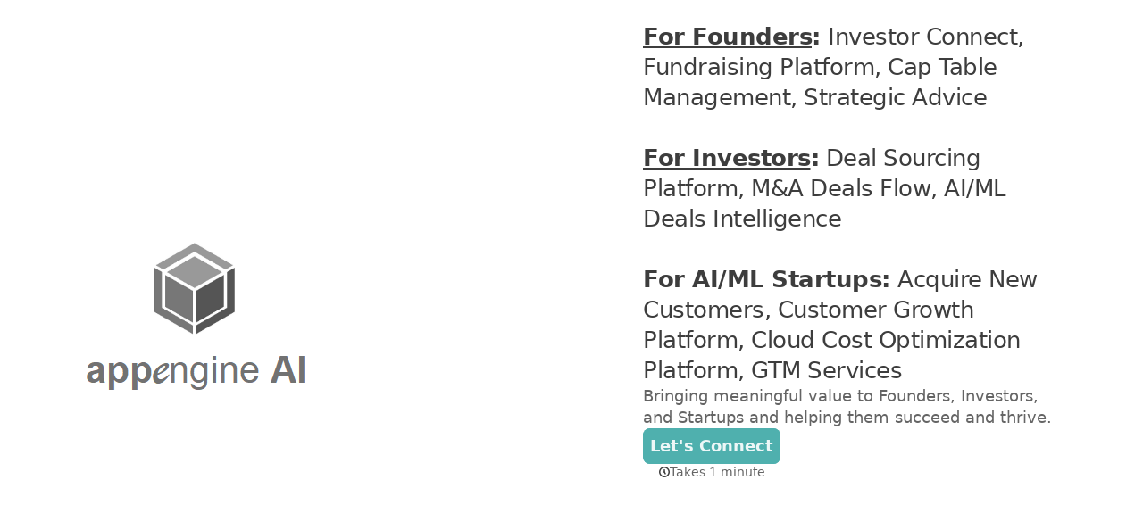

--- FILE ---
content_type: application/x-javascript
request_url: https://renderer-assets.typeform.com/vendors~form.400ddd3be33255100db5.renderer.js
body_size: 61990
content:
/*! Build: 2026-01-26T09:41:31.359Z | Commit: c0376cc76a291e15306684a83c1ccf2095595cfe | Branch: main | App: renderer | Environment: production */
(()=>{var Tr=Object.defineProperty,Mr=Object.defineProperties;var Dr=Object.getOwnPropertyDescriptors;var vt=Object.getOwnPropertySymbols;var Sr=Object.prototype.hasOwnProperty,Or=Object.prototype.propertyIsEnumerable;var yr=(s,i,e)=>i in s?Tr(s,i,{enumerable:!0,configurable:!0,writable:!0,value:e}):s[i]=e,Qe=(s,i)=>{for(var e in i||(i={}))Sr.call(i,e)&&yr(s,e,i[e]);if(vt)for(var e of vt(i))Or.call(i,e)&&yr(s,e,i[e]);return s},qe=(s,i)=>Mr(s,Dr(i));var it=(s,i)=>{var e={};for(var t in s)Sr.call(s,t)&&i.indexOf(t)<0&&(e[t]=s[t]);if(s!=null&&vt)for(var t of vt(s))i.indexOf(t)<0&&Or.call(s,t)&&(e[t]=s[t]);return e};(self.webpackChunk_typeform_renderer=self.webpackChunk_typeform_renderer||[]).push([[9812],{465:(s,i,e)=>{var t=e(24572),r=e(55356);function a(n,o){var u=r(n),v=r(o),g=u.getFullYear()-v.getFullYear(),O=t(u)-t(v);return g*4+O}s.exports=a},2352:(s,i,e)=>{"use strict";var t=e(46903),r=e(62646),a=e(74668),n=e(61500),o=t.request,u=t.cancel;function v(g){if(!(this instanceof v))return new v(g);g||(g={}),typeof g=="number"&&(g={frameRate:g}),g.useNative!=null||(g.useNative=!0),this.options=g,this.frameRate=g.frameRate||v.FRAME_RATE,this._frameLength=1e3/this.frameRate,this._isCustomFrameRate=this.frameRate!==v.FRAME_RATE,this._timeoutId=null,this._callbacks={},this._lastTickTime=0,this._tickCounter=0}s.exports=v,v.FRAME_RATE=60,v.shim=function(g){var O=new v(g);return n.requestAnimationFrame=function(p){return O.request(p)},n.cancelAnimationFrame=function(p){return O.cancel(p)},O},v.prototype.request=function(g){var O=this;if(++this._tickCounter,t.supported&&this.options.useNative&&!this._isCustomFrameRate)return o(g);if(!g)throw new TypeError("Not enough arguments");if(this._timeoutId==null){var p=this._frameLength+this._lastTickTime-r();p<0&&(p=0),this._timeoutId=setTimeout(function(){O._lastTickTime=r(),O._timeoutId=null,++O._tickCounter;var l=O._callbacks;O._callbacks={};for(var y in l)l[y]&&(t.supported&&O.options.useNative?o(l[y]):l[y](a.now()))},p)}return this._callbacks[this._tickCounter]=g,this._tickCounter},v.prototype.cancel=function(g){t.supported&&this.options.useNative&&u(g),delete this._callbacks[g]}},2472:(s,i,e)=>{var t=e(55356);function r(a){var n=t(a);return n.setHours(0,0,0,0),n}s.exports=r},2476:(s,i,e)=>{"use strict";e.d(i,{j:()=>l});var t=e(17771),r=e(75703),a=e(62381),n=e(95853),o=e(18727),u=e(86881),v=e(34717),g=e(32336),O=e(47571),p=e(95427),l=h=>{var{title:D,description:F,emailLabel:V,emailPlaceholder:X,consentLabel:x,submitLabel:z,submittingLabel:$="Submitting...",emailErrorMessage:_="Please enter a valid email address",theme:U,isSubmitting:k=!1,initialEmail:G="",onSubmit:ie}=h,[ue,ne]=(0,t.useState)(G),[te,re]=(0,t.useState)(!1),[ce,ee]=(0,t.useState)(!1),[J,K]=(0,t.useState)(!1),[Q,oe]=(0,t.useState)(!1);(0,t.useEffect)(()=>{G&&!Q&&ne(G)},[G,Q]);var ge=(0,p.B9)(ue),pe=ue.trim()!==""&&ge&&te,be=(ce||J)&&ue.trim()!==""&&!ge,se=(0,t.useCallback)(T=>{ne(T),oe(!0),K(!1)},[]),Pe=(0,t.useCallback)(()=>{ee(!0)},[]),c=(0,t.useCallback)(()=>{if(!ue.trim()||!ge){K(!0);return}pe&&ie(ue)},[ue,ge,pe,ie]),S=(0,t.useCallback)(T=>{T.key==="Enter"&&pe&&c()},[pe,c]),d=U.colors||{};return t.createElement("div",{"data-qa":"consent-screen"},t.createElement(o.A,{bottom:2},t.createElement(v.Ay,{type:g.go.blockTitle,color:d.primary,htmlTag:"h1"},D)),t.createElement(o.A,{bottom:4},t.createElement(v.Ay,{type:g.go.blockDescription,color:d.primary,htmlTag:"p"},F)),t.createElement(o.A,{bottom:3},t.createElement(o.A,{bottom:1},t.createElement(u.Ay,{color:d.secondary,htmlTag:"label",size:"sizeN1"},V)),t.createElement(r.A,{inputId:"consent-email",type:"email",placeholder:X,value:ue,onChange:T=>se(T.target.value),onBlur:Pe,onKeyDown:S,color:d.secondary,"aria-invalid":be,"aria-describedby":be?"email-error":void 0,autoComplete:"email"}),be&&t.createElement(o.A,{top:.5},t.createElement(u.Ay,{id:"email-error",color:"#e74c3c",size:"sizeN2",role:"alert"},_))),t.createElement(o.A,{bottom:4},t.createElement(n.Ay,{align:"start"},t.createElement(a.A,{inputId:"consent-checkbox",dataQa:"consent-checkbox",onChange:T=>re(T.target.checked),isChecked:te,backgroundColor:d.background,borderColor:d.button,size:"md"}),t.createElement(o.A,{right:1.5}),t.createElement(u.Ay,{id:"consent-checkbox-label",htmlTag:"label",htmlProps:{htmlFor:"consent-checkbox",style:{overflowWrap:"break-word",cursor:"pointer"}},size:"size1",color:d.primary},x))),t.createElement(O.Ay,{color:d.button,contentColor:d.buttonContent,contextBackgroundColor:d.background,onClick:c,disabled:!pe||k,dataQa:"submit-button"},k?$:z))},y=null},3329:(s,i,e)=>{var t=e(55356);function r(a){var n=t(a),o=n.getMinutes();return o}s.exports=r},3474:(s,i,e)=>{var t=e(55356),r=e(37939),a=e(8842);function n(o,u){var v=t(o),g=t(u),O=a(v,g),p=Math.abs(r(v,g));v.setDate(v.getDate()-O*p);var l=a(v,g)===-O;return O*(p-l)}s.exports=n},5128:(s,i,e)=>{"use strict";var t=e(89249);Object.defineProperty(i,"__esModule",{value:!0}),i.isTaxonomyFeature=void 0;var r=t(e(99787)),a=i.isTaxonomyFeature=function(o){return!!o&&(0,r.default)(o)==="object"&&"id"in o&&"name"in o&&typeof o.name=="string"&&typeof o.id=="number"}},5674:(s,i,e)=>{"use strict";var t=e(89249);Object.defineProperty(i,"__esModule",{value:!0}),i.default=void 0;var r=t(e(53232)),a=e(9133),n=e(52457),o="tracking_session_id";function u(){return r.default.get(o)}function v(){var l=arguments.length>0&&arguments[0]!==void 0?arguments[0]:(0,n.inferTopLevelDomain)(),y=r.default.get(o)||(0,a.v4)(),h=new Date(new Date().getTime()+30*60*1e3);return r.default.set(o,y,{expires:h,domain:(0,n.validateCookieDomain)(l)}),y}function g(){var l=arguments.length>0&&arguments[0]!==void 0?arguments[0]:(0,n.inferTopLevelDomain)();r.default.remove(o,{domain:l})}var O={read:u,createOrUpdate:v,remove:g},p=i.default=O},6126:(s,i,e)=>{var t=e(92371),r=6e4;function a(n,o){var u=t(n,o)/r;return u>0?Math.floor(u):Math.ceil(u)}s.exports=a},8046:(s,i,e)=>{var t=e(44869),r=e(67337),a=e(56277),n=e(49553);function o(u){var v=typeof Map=="function"?new Map:void 0;return s.exports=o=function(O){if(O===null||!a(O))return O;if(typeof O!="function")throw new TypeError("Super expression must either be null or a function");if(v!==void 0){if(v.has(O))return v.get(O);v.set(O,p)}function p(){return n(O,arguments,t(this).constructor)}return p.prototype=Object.create(O.prototype,{constructor:{value:p,enumerable:!1,writable:!0,configurable:!0}}),r(p,O)},s.exports.__esModule=!0,s.exports.default=s.exports,o(u)}s.exports=o,s.exports.__esModule=!0,s.exports.default=s.exports},8346:(s,i,e)=>{var t=e(55356);function r(a,n){var o=n&&Number(n.weekStartsOn)||0,u=t(a),v=u.getDay(),g=(v<o?7:0)+v-o;return u.setDate(u.getDate()-g),u.setHours(0,0,0,0),u}s.exports=r},8560:(s,i,e)=>{var t=e(31299),r=36e5;function a(n,o){var u=Number(o);return t(n,u*r)}s.exports=a},8842:(s,i,e)=>{var t=e(55356);function r(a,n){var o=t(a),u=o.getTime(),v=t(n),g=v.getTime();return u<g?-1:u>g?1:0}s.exports=r},8937:(s,i,e)=>{var t=e(84971);function r(a){return t(a,{weekStartsOn:1})}s.exports=r},8957:(s,i,e)=>{"use strict";e.d(i,{t:()=>Pe});var t=e(38171),r=(c,S)=>S.filter(t.J_).map(d=>({field:{id:c.id,type:c.type},type:"url",url:d})),a=(c,S)=>{var d=[{field:{id:c.id,type:c.type},type:"email",email:S[0]}];return d.filter(t.Xd)},n=e(7618),o=(c,S)=>S.reduce((d,T)=>(T.number&&T.number!==""&&d.push({field:{id:c.id,type:c.type},type:"phone_number",phone_number:(0,n.L)(T.number,T.countryCode).format("E.164")}),d),[]),u=(c,S)=>{var d=S.map(()=>({field:{id:c.id,type:c.type},type:"text",text:S[0]}));return d.filter(t.Xd)},v=(c,S)=>{var[d={}]=S;return Object.keys(d).reduce((T,I)=>{var A,R=c.properties.fields.find(Te=>Te.ref===I);return R?T.concat((A=g(R,d[I]))!==null&&A!==void 0?A:[]):T},[])};function g(c,S){switch(c.type){case"phone_number":return o(c,S);case"email":return a(c,S);case"short_text":return u(c,S)}}var O=(c,S)=>S.filter(t.J_).map(d=>({field:{id:c.id,type:c.type},type:"url",url:d})),p=e(39648),l=e(14342),y=c=>{var{year:S,month:d,day:T}=(0,l.Gr)(c),{paddedYear:I,paddedMonth:A,paddedDay:R}=(0,l.OA)(S,d,T);return new Date("".concat(I,"-").concat(A,"-").concat(R)).toISOString()},h=(c,S)=>{var d=[];return S.forEach(T=>{T!=null&&T.trim()&&d.push({field:{id:c.id,type:c.type},type:"date",date:y(T)})}),d},D=e(19702),F=(c,S)=>{var d=[];return S.forEach(T=>{var I=(0,D.i1)(T);I!==""&&d.push({field:{id:c.id,type:c.type},type:"number",number:Number(I)})}),d.filter(t.Xd)},V=(c,S)=>{var d=[];return S.forEach(T=>{d.push({field:{id:c.id,type:c.type},type:"number",number:T})}),d.filter(t.Xd)},X=(c,S)=>{var d=[];return S.forEach(T=>{d.push({field:{id:c.id,type:c.type},type:"transcript",transcript:T})}),d.filter(t.Xd)},x=(c,S)=>{var[d={}]=S;return Object.keys(d).reduce((T,I)=>{var A,R=c.properties.fields.find(Te=>Te.ref===I);return R?T.concat((A=u(R,d[I]))!==null&&A!==void 0?A:[]):T},[])},z=(c,S)=>{var d=[];return S.forEach(T=>{d.push({field:{id:c.id,type:c.type},type:"transcript",transcript:T})}),d.filter(t.Xd)},$=e(32689),_=(c,S)=>{var d=[{field:{id:c.id,type:c.type},type:"choices",choices:(0,t.L7)(c,S)}];return d.filter(t.Xd)},U=(c,S)=>[{field:{id:c.id,type:c.type},type:"boolean",boolean:S[0]}],k=(c,S)=>{var d=S.map(()=>({field:{id:c.id,type:c.type},type:"text",text:S[0]}));return d.filter(t.Xd)},G=e(60477),ie=(c,S)=>S.filter(d=>(0,t.h$)(d,G.t,G.PQ)).map(d=>({field:{id:c.id,type:c.type},type:"number",number:d})),ue=(c,S)=>{var d=[{field:{id:c.id,type:c.type},type:"choices",choices:(0,t.L7)(c,S)}];return d.filter(t.Xd)},ne=(c,S)=>{var d=[];return S.forEach(T=>{d.push({field:{id:c.id,type:c.type},type:"number",number:T})}),d.filter(t.Xd)},te=(c,S)=>{var d=[{field:{id:c.id,type:c.type},type:"choices",choices:(0,t.L7)(c,S)}];return d.filter(t.Xd)},re=(c,S)=>{var d=[];return S.forEach(T=>{d.push({field:{id:c.id,type:c.type},type:"url",url:T})}),d.filter(t.Xd)},ce=(c,S)=>[{field:{id:c.id,type:c.type},type:"boolean",boolean:S[0]}],ee=(c,S,d)=>{var[T={}]=S;return Object.keys(T).reduce((I,A)=>{var R,Te=c.properties.fields.find(De=>De.ref===A);return Te?I.concat((R=J(Te,T[A],d))!==null&&R!==void 0?R:[]):I},[])};function J(c,S,d){switch(c.type){case"checkbox":return _(c,S);case"date":return h(c,S);case"dropdown":return(0,$.E)(c,S,d);case"email":return a(c,S);case"legal":return U(c,S);case"long_text":return k(c,S);case"multiple_choice":return ue(c,S);case"nps":return ie(c,S);case"number":return F(c,S);case"opinion_scale":return ne(c,S);case"phone_number":return o(c,S);case"ranking":return te(c,S);case"rating":return V(c,S);case"statement":return null;case"short_text":return u(c,S);case"website":return re(c,S);case"yes_no":return ce(c,S);default:throw new Error("Block with type ".concat(c.type," is not supported in inline_group"))}}var K=e(163),Q=(c,S)=>{var d=[];return S.forEach(T=>{var I;d.push({field:{id:c.id,type:c.type,allowed_answer_types:(I=c.properties.allowed_answer_types)!==null&&I!==void 0?I:K.Q1},type:"multi_format",multi_format:{video_id:T.video_id,audio_id:T.audio_id,text:T.text}})}),d.filter(t.Xd)},oe=(c,S)=>S.map(d=>({field:{id:c.id,type:c.type},type:"payment",payment:{provider:"paypal",merchant_id:d.merchantId,request_id:d.requestId,order_id:d.orderId}})).filter(t.Xd),ge=(c,S)=>{var d=[{field:{id:c.id,type:c.type},type:"choices",choices:(0,t.L7)(c,S)}];return d.filter(t.Xd)},pe=(c,S)=>{var[d={}]=S;return Object.keys(d).reduce((T,I)=>{var A=c.properties.fields.find(R=>R.ref===I);return A?T.concat(ue(A,d[I])):T},[])},be=e(46226),se=e(8428);function Pe(c,S,d){switch(c.type){case"matrix":return pe(c,S);case"picture_choice":return ge(c,S);case"ranking":return te(c,S);case"calendly":return r(c,S);case"nps":return ie(c,S);case"docusign":return O(c,S);case"contact_info":return v(c,S);case"signature":return(0,se.wX)(be.Ke.signature,d==null?void 0:d.featureFlags)?(0,p.n)(c,S):null;case"date":return(0,se.wX)(be.E2.date,d==null?void 0:d.featureFlags)?h(c,S):null;case"number":return F(c,S);case"rating":return V(c,S);case"paypal":return oe(c,S);case"faq":return X(c,S);case"dropdown":return(0,$.E)(c,S,d==null?void 0:d.getOriginalLanguageChoiceLabel);case"checkbox":return _(c,S);case"opinion_scale":return ne(c,S);case"website":return re(c,S);case"yes_no":return ce(c,S);case"legal":return U(c,S);case"multiple_choice":return ue(c,S);case"multi_format":return Q(c,S);case"deep_dive":return z(c,S);case"inline_group":return ee(c,S,d==null?void 0:d.getOriginalLanguageChoiceLabel);case"address":return x(c,S);case"short_text":return u(c,S);case"long_text":return k(c,S);case"email":return a(c,S);case"phone_number":return o(c,S);default:return null}}},9133:(s,i,e)=>{"use strict";e.r(i),e.d(i,{NIL:()=>be,parse:()=>l,stringify:()=>r.A,v1:()=>g,v3:()=>ce,v4:()=>ee.A,v5:()=>pe,validate:()=>O.A,version:()=>Pe});var t=e(38352),r=e(86444),a,n,o=0,u=0;function v(c,S,d){var T=S&&d||0,I=S||new Array(16);c=c||{};var A=c.node||a,R=c.clockseq!==void 0?c.clockseq:n;if(A==null||R==null){var Te=c.random||(c.rng||t.A)();A==null&&(A=a=[Te[0]|1,Te[1],Te[2],Te[3],Te[4],Te[5]]),R==null&&(R=n=(Te[6]<<8|Te[7])&16383)}var De=c.msecs!==void 0?c.msecs:Date.now(),Ce=c.nsecs!==void 0?c.nsecs:u+1,Re=De-o+(Ce-u)/1e4;if(Re<0&&c.clockseq===void 0&&(R=R+1&16383),(Re<0||De>o)&&c.nsecs===void 0&&(Ce=0),Ce>=1e4)throw new Error("uuid.v1(): Can't create more than 10M uuids/sec");o=De,u=Ce,n=R,De+=122192928e5;var Ne=((De&268435455)*1e4+Ce)%4294967296;I[T++]=Ne>>>24&255,I[T++]=Ne>>>16&255,I[T++]=Ne>>>8&255,I[T++]=Ne&255;var We=De/4294967296*1e4&268435455;I[T++]=We>>>8&255,I[T++]=We&255,I[T++]=We>>>24&15|16,I[T++]=We>>>16&255,I[T++]=R>>>8|128,I[T++]=R&255;for(var M=0;M<6;++M)I[T+M]=A[M];return S||(0,r.A)(I)}const g=v;var O=e(31569);function p(c){if(!(0,O.A)(c))throw TypeError("Invalid UUID");var S,d=new Uint8Array(16);return d[0]=(S=parseInt(c.slice(0,8),16))>>>24,d[1]=S>>>16&255,d[2]=S>>>8&255,d[3]=S&255,d[4]=(S=parseInt(c.slice(9,13),16))>>>8,d[5]=S&255,d[6]=(S=parseInt(c.slice(14,18),16))>>>8,d[7]=S&255,d[8]=(S=parseInt(c.slice(19,23),16))>>>8,d[9]=S&255,d[10]=(S=parseInt(c.slice(24,36),16))/1099511627776&255,d[11]=S/4294967296&255,d[12]=S>>>24&255,d[13]=S>>>16&255,d[14]=S>>>8&255,d[15]=S&255,d}const l=p;function y(c){c=unescape(encodeURIComponent(c));for(var S=[],d=0;d<c.length;++d)S.push(c.charCodeAt(d));return S}var h="6ba7b810-9dad-11d1-80b4-00c04fd430c8",D="6ba7b811-9dad-11d1-80b4-00c04fd430c8";function F(c,S,d){function T(I,A,R,Te){if(typeof I=="string"&&(I=y(I)),typeof A=="string"&&(A=l(A)),A.length!==16)throw TypeError("Namespace must be array-like (16 iterable integer values, 0-255)");var De=new Uint8Array(16+I.length);if(De.set(A),De.set(I,A.length),De=d(De),De[6]=De[6]&15|S,De[8]=De[8]&63|128,R){Te=Te||0;for(var Ce=0;Ce<16;++Ce)R[Te+Ce]=De[Ce];return R}return(0,r.A)(De)}try{T.name=c}catch(I){}return T.DNS=h,T.URL=D,T}function V(c){if(typeof c=="string"){var S=unescape(encodeURIComponent(c));c=new Uint8Array(S.length);for(var d=0;d<S.length;++d)c[d]=S.charCodeAt(d)}return X(z($(c),c.length*8))}function X(c){for(var S=[],d=c.length*32,T="0123456789abcdef",I=0;I<d;I+=8){var A=c[I>>5]>>>I%32&255,R=parseInt(T.charAt(A>>>4&15)+T.charAt(A&15),16);S.push(R)}return S}function x(c){return(c+64>>>9<<4)+14+1}function z(c,S){c[S>>5]|=128<<S%32,c[x(S)-1]=S;for(var d=1732584193,T=-271733879,I=-1732584194,A=271733878,R=0;R<c.length;R+=16){var Te=d,De=T,Ce=I,Re=A;d=G(d,T,I,A,c[R],7,-680876936),A=G(A,d,T,I,c[R+1],12,-389564586),I=G(I,A,d,T,c[R+2],17,606105819),T=G(T,I,A,d,c[R+3],22,-1044525330),d=G(d,T,I,A,c[R+4],7,-176418897),A=G(A,d,T,I,c[R+5],12,1200080426),I=G(I,A,d,T,c[R+6],17,-1473231341),T=G(T,I,A,d,c[R+7],22,-45705983),d=G(d,T,I,A,c[R+8],7,1770035416),A=G(A,d,T,I,c[R+9],12,-1958414417),I=G(I,A,d,T,c[R+10],17,-42063),T=G(T,I,A,d,c[R+11],22,-1990404162),d=G(d,T,I,A,c[R+12],7,1804603682),A=G(A,d,T,I,c[R+13],12,-40341101),I=G(I,A,d,T,c[R+14],17,-1502002290),T=G(T,I,A,d,c[R+15],22,1236535329),d=ie(d,T,I,A,c[R+1],5,-165796510),A=ie(A,d,T,I,c[R+6],9,-1069501632),I=ie(I,A,d,T,c[R+11],14,643717713),T=ie(T,I,A,d,c[R],20,-373897302),d=ie(d,T,I,A,c[R+5],5,-701558691),A=ie(A,d,T,I,c[R+10],9,38016083),I=ie(I,A,d,T,c[R+15],14,-660478335),T=ie(T,I,A,d,c[R+4],20,-405537848),d=ie(d,T,I,A,c[R+9],5,568446438),A=ie(A,d,T,I,c[R+14],9,-1019803690),I=ie(I,A,d,T,c[R+3],14,-187363961),T=ie(T,I,A,d,c[R+8],20,1163531501),d=ie(d,T,I,A,c[R+13],5,-1444681467),A=ie(A,d,T,I,c[R+2],9,-51403784),I=ie(I,A,d,T,c[R+7],14,1735328473),T=ie(T,I,A,d,c[R+12],20,-1926607734),d=ue(d,T,I,A,c[R+5],4,-378558),A=ue(A,d,T,I,c[R+8],11,-2022574463),I=ue(I,A,d,T,c[R+11],16,1839030562),T=ue(T,I,A,d,c[R+14],23,-35309556),d=ue(d,T,I,A,c[R+1],4,-1530992060),A=ue(A,d,T,I,c[R+4],11,1272893353),I=ue(I,A,d,T,c[R+7],16,-155497632),T=ue(T,I,A,d,c[R+10],23,-1094730640),d=ue(d,T,I,A,c[R+13],4,681279174),A=ue(A,d,T,I,c[R],11,-358537222),I=ue(I,A,d,T,c[R+3],16,-722521979),T=ue(T,I,A,d,c[R+6],23,76029189),d=ue(d,T,I,A,c[R+9],4,-640364487),A=ue(A,d,T,I,c[R+12],11,-421815835),I=ue(I,A,d,T,c[R+15],16,530742520),T=ue(T,I,A,d,c[R+2],23,-995338651),d=ne(d,T,I,A,c[R],6,-198630844),A=ne(A,d,T,I,c[R+7],10,1126891415),I=ne(I,A,d,T,c[R+14],15,-1416354905),T=ne(T,I,A,d,c[R+5],21,-57434055),d=ne(d,T,I,A,c[R+12],6,1700485571),A=ne(A,d,T,I,c[R+3],10,-1894986606),I=ne(I,A,d,T,c[R+10],15,-1051523),T=ne(T,I,A,d,c[R+1],21,-2054922799),d=ne(d,T,I,A,c[R+8],6,1873313359),A=ne(A,d,T,I,c[R+15],10,-30611744),I=ne(I,A,d,T,c[R+6],15,-1560198380),T=ne(T,I,A,d,c[R+13],21,1309151649),d=ne(d,T,I,A,c[R+4],6,-145523070),A=ne(A,d,T,I,c[R+11],10,-1120210379),I=ne(I,A,d,T,c[R+2],15,718787259),T=ne(T,I,A,d,c[R+9],21,-343485551),d=_(d,Te),T=_(T,De),I=_(I,Ce),A=_(A,Re)}return[d,T,I,A]}function $(c){if(c.length===0)return[];for(var S=c.length*8,d=new Uint32Array(x(S)),T=0;T<S;T+=8)d[T>>5]|=(c[T/8]&255)<<T%32;return d}function _(c,S){var d=(c&65535)+(S&65535),T=(c>>16)+(S>>16)+(d>>16);return T<<16|d&65535}function U(c,S){return c<<S|c>>>32-S}function k(c,S,d,T,I,A){return _(U(_(_(S,c),_(T,A)),I),d)}function G(c,S,d,T,I,A,R){return k(S&d|~S&T,c,S,I,A,R)}function ie(c,S,d,T,I,A,R){return k(S&T|d&~T,c,S,I,A,R)}function ue(c,S,d,T,I,A,R){return k(S^d^T,c,S,I,A,R)}function ne(c,S,d,T,I,A,R){return k(d^(S|~T),c,S,I,A,R)}var re=F("v3",48,V);const ce=re;var ee=e(59667);function J(c,S,d,T){switch(c){case 0:return S&d^~S&T;case 1:return S^d^T;case 2:return S&d^S&T^d&T;case 3:return S^d^T}}function K(c,S){return c<<S|c>>>32-S}function Q(c){var S=[1518500249,1859775393,2400959708,3395469782],d=[1732584193,4023233417,2562383102,271733878,3285377520];if(typeof c=="string"){var T=unescape(encodeURIComponent(c));c=[];for(var I=0;I<T.length;++I)c.push(T.charCodeAt(I))}else Array.isArray(c)||(c=Array.prototype.slice.call(c));c.push(128);for(var A=c.length/4+2,R=Math.ceil(A/16),Te=new Array(R),De=0;De<R;++De){for(var Ce=new Uint32Array(16),Re=0;Re<16;++Re)Ce[Re]=c[De*64+Re*4]<<24|c[De*64+Re*4+1]<<16|c[De*64+Re*4+2]<<8|c[De*64+Re*4+3];Te[De]=Ce}Te[R-1][14]=(c.length-1)*8/Math.pow(2,32),Te[R-1][14]=Math.floor(Te[R-1][14]),Te[R-1][15]=(c.length-1)*8&4294967295;for(var Ne=0;Ne<R;++Ne){for(var We=new Uint32Array(80),M=0;M<16;++M)We[M]=Te[Ne][M];for(var C=16;C<80;++C)We[C]=K(We[C-3]^We[C-8]^We[C-14]^We[C-16],1);for(var B=d[0],Z=d[1],Se=d[2],ye=d[3],Ee=d[4],xe=0;xe<80;++xe){var Ve=Math.floor(xe/20),Xe=K(B,5)+J(Ve,Z,Se,ye)+Ee+S[Ve]+We[xe]>>>0;Ee=ye,ye=Se,Se=K(Z,30)>>>0,Z=B,B=Xe}d[0]=d[0]+B>>>0,d[1]=d[1]+Z>>>0,d[2]=d[2]+Se>>>0,d[3]=d[3]+ye>>>0,d[4]=d[4]+Ee>>>0}return[d[0]>>24&255,d[0]>>16&255,d[0]>>8&255,d[0]&255,d[1]>>24&255,d[1]>>16&255,d[1]>>8&255,d[1]&255,d[2]>>24&255,d[2]>>16&255,d[2]>>8&255,d[2]&255,d[3]>>24&255,d[3]>>16&255,d[3]>>8&255,d[3]&255,d[4]>>24&255,d[4]>>16&255,d[4]>>8&255,d[4]&255]}var ge=F("v5",80,Q);const pe=ge,be="00000000-0000-0000-0000-000000000000";function se(c){if(!(0,O.A)(c))throw TypeError("Invalid UUID");return parseInt(c.substr(14,1),16)}const Pe=se},9148:(s,i,e)=>{"use strict";Object.defineProperty(i,"__esModule",{value:!0}),i.isUserAgentFromABot=void 0;var t=e(35169),r=i.isUserAgentFromABot=function(n){if(!n)return!1;var o=new RegExp(t.botUserAgents.join("|"),"i");return o.exec(n)!==null}},9208:(s,i,e)=>{var t=e(26943);function r(){return t(new Date)}s.exports=r},9257:(s,i,e)=>{"use strict";e.d(i,{A:()=>O});var t=e(89705),r=e(37793),a=(0,t.A)(function(l,y,h){var D=h.length;if(l>=D||l<-D)return h;var F=(D+l)%D,V=(0,r.A)(h);return V[F]=y(h[F]),V});const n=a;var o=e(80903),u=(0,o.A)(function(l){return function(){return l}});const v=u;var g=(0,t.A)(function(l,y,h){return n(l,v(y),h)});const O=g},9491:(s,i,e)=>{var t=e(55356);function r(a){var n=t(a);return n.setMilliseconds(999),n}s.exports=r},9614:(s,i,e)=>{var t=e(55356);function r(a,n){var o=t(a),u=t(n);return o.getTime()===u.getTime()}s.exports=r},10057:(s,i,e)=>{var t=e(55356);function r(a,n){if(!(n instanceof Array))throw new TypeError(toString.call(n)+" is not an instance of Array");var o=t(a),u=o.getTime(),v,g;return n.forEach(function(O,p){var l=t(O),y=Math.abs(u-l.getTime());(v===void 0||y<g)&&(v=p,g=y)}),v}s.exports=r},10078:(s,i,e)=>{var t=e(55356),r=e(52352),a=e(24645),n=6048e5;function o(u){var v=t(u),g=r(v).getTime()-a(v).getTime();return Math.round(g/n)+1}s.exports=o},11405:(s,i,e)=>{var t=e(55356);function r(a){return t(a).getDay()===5}s.exports=r},12593:(s,i,e)=>{"use strict";e.d(i,{To:()=>r,YO:()=>a,fX:()=>n});var t=(o,u,v)=>new Promise((g,O)=>{var p=h=>{try{y(v.next(h))}catch(D){O(D)}},l=h=>{try{y(v.throw(h))}catch(D){O(D)}},y=h=>h.done?g(h.value):Promise.resolve(h.value).then(p,l);y((v=v.apply(o,u)).next())});class r{constructor(u){if(!u||u.trim()==="")throw new Error("baseUrl is required");this.baseUrl=u}trackFeatureAdoption(u){return t(this,arguments,function*({accountID:v,features:g}){if(!v||v.trim()==="")throw new Error("accountID is required");if(!Array.isArray(g)||g.length===0)throw new Error("features array is required and cannot be empty");const O=new Set,p=g.map(({feature:y,scopeID:h})=>{if(O.has(y))throw new Error(`Duplicate feature ID detected: ${y}`);return O.add(y),{id:y,scope_id:h}}),l=yield fetch(`${this.baseUrl}/taxonomy/feature-adoption`,{method:"POST",headers:{"Content-Type":"application/json"},credentials:"include",body:JSON.stringify({account_id:v,features:p})});if(!l.ok){const y=yield l.json();throw new Error(`Track adoption request failed with status ${l.status}: ${JSON.stringify(y)}`)}})}trackFeatureActivation(u){return t(this,arguments,function*({accountID:v,features:g}){if(!v||v.trim()==="")throw new Error("accountID is required");if(!Array.isArray(g)||g.length===0)throw new Error("features array is required and cannot be empty");const O=new Set,p=g.map(({feature:y,scopeID:h})=>{if(O.has(y))throw new Error(`Duplicate feature ID detected: ${y}`);return O.add(y),{id:y,scope_id:h}}),l=yield fetch(`${this.baseUrl}/taxonomy/feature-activation`,{method:"POST",headers:{"Content-Type":"application/json"},credentials:"include",body:JSON.stringify({account_id:v,features:p})});if(!l.ok){const y=yield l.json();throw new Error(`Track activation request failed with status ${l.status}: ${JSON.stringify(y)}`)}})}}const a={abTesting:{name:"ab_testing",id:75},accessibilityChecker:{name:"accessibility_checker",id:21},accountDeletion:{name:"account_deletion",id:164},accountRecovery:{name:"account_recovery",id:165},actionExecutedSendEmailToContact:{name:"action_executed_send_email_to_contact",id:189},actionExecutedSendEmailToSelfTeam:{name:"action_executed_send_email_to_self_team",id:188},addBlockReferences:{name:"add_block_references",id:150},addOns:{name:"add_ons",id:176},addOrganizationMemberAdminEditor:{name:"add_organization_member_admin_editor",id:162},addOrganizationViewer:{name:"add_organization_viewer",id:156},addRuleTimeDelay:{name:"add_rule_time_delay",id:186},addUsers:{name:"add_users",id:154},addWorkspaceMemberOwnerEditor:{name:"add_workspace_member_owner_editor",id:157},addWorkspaceViewer:{name:"add_workspace_viewer",id:181},addingColorsBackgroundButton:{name:"adding_colors_background_button",id:5},addingImage:{name:"adding_image",id:4},addressBlock:{name:"address_block",id:39},advancedCalculations:{name:"advanced_calculations",id:72},agencyAccess:{name:"agency_access",id:158},aircall:{name:"aircall",id:140},airtable:{name:"airtable",id:124},askAi:{name:"ask_ai",id:114},assignRolesPermissions:{name:"assign_roles_permissions",id:155},auditLog:{name:"audit_log",id:171},authentication:{name:"authentication",id:163},autoBranding:{name:"auto_branding",id:11},autoTagging:{name:"auto_tagging",id:97},autoTranslate:{name:"auto_translate",id:34},autoUpgrade:{name:"auto_upgrade",id:174},autosave:{name:"autosave",id:19},bigPictureInsights:{name:"big_picture_insights",id:112},box:{name:"box",id:128},branchingLogic:{name:"branching_logic",id:67},brandLogos:{name:"brand_logos",id:8},brandkit:{name:"brandkit",id:12},calendlyBlock:{name:"calendly_block",id:61},changePassword:{name:"change_password",id:166},checkboxBlock:{name:"checkbox_block",id:178},configureCustomEmailDomainDns:{name:"configure_custom_email_domain_dns",id:185},contactInfoBlock:{name:"contact_info_block",id:36},contactsExport:{name:"contacts_export",id:102},cookieConsent:{name:"cookie_consent",id:22},createAReport:{name:"create_a_report",id:119},createApi:{name:"create_api",id:148},createContactCsvImport:{name:"create_contact_csv_import",id:180},createContactList:{name:"create_contact_list",id:104},createContactManual:{name:"create_contact_manual",id:181},createContactProperty:{name:"create_contact_property",id:182},createContactViaForm:{name:"create_contact_via_form",id:183},createWithAi:{name:"create_with_ai",id:35},customCloseMessage:{name:"custom_close_message",id:77},customDomain:{name:"custom_domain",id:14},customEmailDomain:{name:"custom_email_domain",id:16},customFonts:{name:"custom_fonts",id:10},customShareLinks:{name:"custom_share_links",id:9},customSubdomain:{name:"custom_subdomain",id:15},customVariables:{name:"custom_variables",id:69},customiseSocialMetadata:{name:"customise_social_metadata",id:84},customizeEmail:{name:"customize_email",id:190},dateBlock:{name:"date_block",id:55},deepDiveBlock:{name:"deep_dive_block",id:65},downloadTypeformData:{name:"download_typeform_data",id:169},drip:{name:"drip",id:136},dropOffAnalysis:{name:"drop_off_analysis",id:109},dropbox:{name:"dropbox",id:127},dropdownBlock:{name:"dropdown_block",id:43},duplicateSubmissionPrevention:{name:"duplicate_submission_prevention",id:93},dynamicRouting:{name:"dynamic_routing",id:74},emailBlock:{name:"email_block",id:37},emailEmbed:{name:"email_embed",id:191},embedSdk:{name:"embed_sdk",id:152},endScreen:{name:"end_screen",id:58},excel:{name:"excel",id:123},exportFormResponses:{name:"export_form_responses",id:121},facebookPixel:{name:"facebook_pixel",id:138},faqBlock:{name:"faq_block",id:66},feature2fa:{name:"2fa",id:170},fileUploadBlock:{name:"file_upload_block",id:54},filteringResponses:{name:"filtering_responses",id:117},followUpRespondentNotificationsEmail:{name:"follow_up_respondent_notifications_email",id:105},followUpSelfNotificationsEmail:{name:"follow_up_self_notifications_email",id:107},followUpSlack:{name:"follow_up_slack",id:108},followUpWebhooks:{name:"follow_up_webhooks",id:106},fonts:{name:"fonts",id:1},formImporter:{name:"form_importer",id:17},freeformNavigation:{name:"freeform_navigation",id:23},freshdesk:{name:"freshdesk",id:141},googleAnalytics:{name:"google_analytics",id:137},googleDriveBlock:{name:"google_drive_block",id:60},googleSheets:{name:"google_sheets",id:122},googleTagManager:{name:"google_tag_manager",id:139},groupBlock:{name:"group_block",id:56},hipaaCompliance:{name:"hipaa_compliance",id:172},hubspot:{name:"hubspot",id:129},infusionsoftByKeap:{name:"infusionsoft_by_keap",id:133},inlineGroupBlock:{name:"inline_group_block",id:20},intercom:{name:"intercom",id:142},klaviyo:{name:"klaviyo",id:130},knowledgeQuiz:{name:"knowledge_quiz",id:73},leadQualification:{name:"lead_qualification",id:96},legalBlock:{name:"legal_block",id:52},lettersOnAnswers:{name:"letters_on_answers",id:29},limitsCloseOpenForms:{name:"limits_close_open_forms",id:173},linktreeEmbed:{name:"linktree_embed",id:88},longTextBlock:{name:"long_text_block",id:44},mailchimp:{name:"mailchimp",id:135},matrixBlock:{name:"matrix_block",id:53},microsoftTeams:{name:"microsoft_teams",id:145},mondayCom:{name:"monday_com",id:126},multiFormatBlock:{name:"multi_format_block",id:179},multiLanguageVideos:{name:"multi_language_videos",id:32},multipleChoiceBlock:{name:"multiple_choice_block",id:42},multipleEndings:{name:"multiple_endings",id:76},multipleLanguages:{name:"multiple_languages",id:31},multipleWorkspaces:{name:"multiple_workspaces",id:160},navigationArrows:{name:"navigation_arrows",id:26},notion:{name:"notion",id:125},npsBlock:{name:"nps_block",id:48},numberBlock:{name:"number_block",id:51},opinionScaleBlock:{name:"opinion_scale_block",id:50},outcomeQuiz:{name:"outcome_quiz",id:70},partialResponses:{name:"partial_responses",id:24},partnerIntegrations_200:{name:"partner_integrations_200",id:147},paymentBlock:{name:"payment_block",id:62},phoneNumberBlock:{name:"phone_number_block",id:38},pictureChoiceBlock:{name:"picture_choice_block",id:46},pipedrive:{name:"pipedrive",id:132},planMovementsNewbizUpgradeDowngradeEtc:{name:"plan_movements_newbiz_upgrade_downgrade_etc",id:175},premiumThemes:{name:"premium_themes",id:6},previewForm:{name:"preview_form",id:30},progressBar:{name:"progress_bar",id:27},qrCodes:{name:"qr_codes",id:85},questionNumber:{name:"question_number",id:28},questionSummaryPage:{name:"question_summary_page",id:113},rankingBlock:{name:"ranking_block",id:49},ratingBlock:{name:"rating_block",id:47},recallInfo:{name:"recall_info",id:68},recaptcha:{name:"recaptcha",id:91},redirectToUrl:{name:"redirect_to_url",id:25},removeTypeformBranding:{name:"remove_typeform_branding",id:13},responseEnrichment:{name:"response_enrichment",id:98},responsesApi:{name:"responses_api",id:149},salesforce:{name:"salesforce",id:64},salesforceClassic:{name:"salesforce_classic",id:131},scoreQuiz:{name:"score_quiz",id:71},shareReport:{name:"share_report",id:120},shareWithEureka:{name:"share_with_eureka",id:82},shortTextBlock:{name:"short_text_block",id:41},slack:{name:"slack",id:144},smartContentOptimization:{name:"smart_content_optimization",id:7},smartFormsForLeadGeneration:{name:"smart_forms_for_lead_generation",id:177},smartInsights:{name:"smart_insights",id:118},socialLogin:{name:"social_login",id:159},socialShare:{name:"social_share",id:83},spamPrevention:{name:"spam_prevention",id:92},square:{name:"square",id:143},sso:{name:"sso",id:168},statementBlock:{name:"statement_block",id:59},stockMediaLibrary:{name:"stock_media_library",id:2},systemMessages:{name:"system_messages",id:33},templates:{name:"templates",id:3},topicAndSentimentAnalysis:{name:"topic_and_sentiment_analysis",id:116},topicDetection:{name:"topic_detection",id:115},triggerAutomationContactUpdate:{name:"trigger_automation_contact_update",id:187},typeformAi:{name:"typeform_ai",id:89},updateContactManual:{name:"update_contact_manual",id:184},urlParameters:{name:"url_parameters",id:94},userLoginActivity:{name:"user_login_activity",id:153},userProfile:{name:"user_profile",id:161},utmTracking:{name:"utm_tracking",id:95},vaImport:{name:"va_import",id:167},versionHistory:{name:"version_history",id:18},videoAnalytics:{name:"video_analytics",id:110},videoEditor:{name:"video_editor",id:80},videoQuestions:{name:"video_questions",id:78},viewFormResponses:{name:"view_form_responses",id:111},webEmbed:{name:"web_embed",id:90},webflowEmbeddableBuilder:{name:"webflow_embeddable_builder",id:86},webhooks:{name:"webhooks",id:151},websiteBlock:{name:"website_block",id:40},welcomeScreen:{name:"welcome_screen",id:57},wordpressPlugin:{name:"wordpress_plugin",id:87},yesNoBlock:{name:"yes_no_block",id:45},zapier:{name:"zapier",id:146},zohoCrm:{name:"zoho_crm",id:134}},n={audienceSurveyId:{key:"audience_survey_id",scopeType:"form_query"},typeformMedium:{key:"typeform-medium",scopeType:"form_query"},typeformSource:{key:"typeform-source",scopeType:"form_query"}}},12758:(s,i,e)=>{var t=e(55356);function r(a){return t(a).getDay()===0}s.exports=r},13260:(s,i,e)=>{var t=e(55356);function r(a){var n=t(a),o=n.getFullYear();return n.setFullYear(o+1,0,0),n.setHours(0,0,0,0),n}s.exports=r},13464:(s,i,e)=>{var t=e(55356);function r(a,n){if(!(n instanceof Array))throw new TypeError(toString.call(n)+" is not an instance of Array");var o=t(a),u=o.getTime(),v,g;return n.forEach(function(O){var p=t(O),l=Math.abs(u-p.getTime());(v===void 0||l<g)&&(v=p,g=l)}),v}s.exports=r},13799:(s,i,e)=>{var t=e(55356);function r(a,n){var o=t(a),u=t(n),v=o.getFullYear()-u.getFullYear(),g=o.getMonth()-u.getMonth();return v*12+g}s.exports=r},13939:(s,i,e)=>{"use strict";e.d(i,{A:()=>l});var t=e(17771),r=e(75703),a=e(87559),n=e(13628),o=e(8428),u=e(83421),v=e(45680),g=e(59907),O=function(y,h){var D={};for(var F in y)Object.prototype.hasOwnProperty.call(y,F)&&h.indexOf(F)<0&&(D[F]=y[F]);if(y!=null&&typeof Object.getOwnPropertySymbols=="function")for(var V=0,F=Object.getOwnPropertySymbols(y);V<F.length;V++)h.indexOf(F[V])<0&&Object.prototype.propertyIsEnumerable.call(y,F[V])&&(D[F[V]]=y[F[V]]);return D},p=y=>{var{ariaDescribedBy:h,ariaLabelledBy:D,autoComplete:F,color:V=a.gB,inputPattern:X,isActive:x,maxLength:z,onChange:$=o.lQ,onCommit:_=o.lQ,onError:U=o.lQ,onBlur:k=o.lQ,onFocus:G=o.lQ,onKeyDown:ie=o.lQ,onPaste:ue=o.lQ,inputId:ne="",value:te=[],focusableRef:re,featureFlags:ce={},theme:ee={}}=y,J=O(y,["ariaDescribedBy","ariaLabelledBy","autoComplete","color","inputPattern","isActive","maxLength","onChange","onCommit","onError","onBlur","onFocus","onKeyDown","onPaste","inputId","value","focusableRef","featureFlags","theme"]),K=(0,t.useRef)(null),Q=(0,t.useRef)(),oe=(0,t.useMemo)(()=>te.length>0?te[0]:"",[te]),[ge,pe]=(0,t.useState)(oe),be=(0,o.wX)(g.pg,ce);(0,t.useEffect)(()=>{oe!==ge&&pe(oe)},[oe]);var se=S=>{ue(S),S.defaultPrevented||(0,v.Es)(S,z,U)},Pe=(0,t.useCallback)(S=>{var d;(0,u.Ci)(S)?((0,a.CI)()&&((d=K==null?void 0:K.current)===null||d===void 0||d.blur()),S==null||S.persist(),x&&_(S)):Q.current={key:S.key},x&&(ie(S),S.defaultPrevented||(0,v.Eu)(S,S.target.value,z,U))},[x,_,U,ie,z]),c=S=>{var d;if(x){var T=((d=Q.current)===null||d===void 0?void 0:d.key)==="Unidentified",I=S.target.value;pe(I),$(I.slice(0,z),T)}};return be?t.createElement(n.p,Object.assign({autoComplete:(0,a.r2)()?"off":F,ref:S=>{re&&(re.current=S),K.current=S},onKeyDown:Pe,onChange:c,onPaste:se,onFocus:G,onBlur:k,maxLength:z,name:F,id:ne,value:ge,color:V,"aria-describedby":h,"aria-labelledby":D,tabIndex:0,pattern:X},J)):t.createElement(r.A,Object.assign({autoComplete:(0,a.r2)()?"off":F,getRef:S=>{re&&(re.current=S),K.current=S},onKeyDown:Pe,onChange:c,onPaste:se,onFocus:G,onBlur:k,maxLength:z,name:F,inputId:ne,value:ge,color:V,"aria-describedby":h,"aria-labelledby":D,tabIndex:0,pattern:X},J))};const l=t.memo(p)},14794:(s,i,e)=>{"use strict";var t=e(99787);Object.defineProperty(i,"__esModule",{value:!0});var r={useZoomTracking:!0};i.default=void 0,Object.defineProperty(i,"useZoomTracking",{enumerable:!0,get:function(){return v.useZoomTracking}});var a=O(e(77235));Object.keys(a).forEach(function(l){l==="default"||l==="__esModule"||Object.prototype.hasOwnProperty.call(r,l)||l in i&&i[l]===a[l]||Object.defineProperty(i,l,{enumerable:!0,get:function(){return a[l]}})});var n=e(56435);Object.keys(n).forEach(function(l){l==="default"||l==="__esModule"||Object.prototype.hasOwnProperty.call(r,l)||l in i&&i[l]===n[l]||Object.defineProperty(i,l,{enumerable:!0,get:function(){return n[l]}})});var o=e(26339);Object.keys(o).forEach(function(l){l==="default"||l==="__esModule"||Object.prototype.hasOwnProperty.call(r,l)||l in i&&i[l]===o[l]||Object.defineProperty(i,l,{enumerable:!0,get:function(){return o[l]}})});var u=e(23696);Object.keys(u).forEach(function(l){l==="default"||l==="__esModule"||Object.prototype.hasOwnProperty.call(r,l)||l in i&&i[l]===u[l]||Object.defineProperty(i,l,{enumerable:!0,get:function(){return u[l]}})});var v=e(78560);function g(l){if(typeof WeakMap!="function")return null;var y=new WeakMap,h=new WeakMap;return(g=function(F){return F?h:y})(l)}function O(l,y){if(!y&&l&&l.__esModule)return l;if(l===null||t(l)!="object"&&typeof l!="function")return{default:l};var h=g(y);if(h&&h.has(l))return h.get(l);var D={__proto__:null},F=Object.defineProperty&&Object.getOwnPropertyDescriptor;for(var V in l)if(V!=="default"&&{}.hasOwnProperty.call(l,V)){var X=F?Object.getOwnPropertyDescriptor(l,V):null;X&&(X.get||X.set)?Object.defineProperty(D,V,X):D[V]=l[V]}return D.default=l,h&&h.set(l,D),D}var p=i.default=a.default},15272:(s,i,e)=>{var t=e(44255),r=e(52352);function a(n){var o=t(n),u=new Date(0);u.setFullYear(o+1,0,4),u.setHours(0,0,0,0);var v=r(u);return v.setMilliseconds(v.getMilliseconds()-1),v}s.exports=a},17060:(s,i,e)=>{var t=e(55356);function r(a){var n=t(a),o=n.getFullYear();return o%400===0||o%4===0&&o%100!==0}s.exports=r},17351:(s,i,e)=>{var t=e(55356);function r(a,n){var o=t(a),u=Number(n);return o.setHours(u),o}s.exports=r},18065:(s,i,e)=>{var t=e(55356);function r(a,n){var o=t(a),u=t(n);return o.getTime()<u.getTime()}s.exports=r},18758:()=>{"use strict";(function(){var s=document.createElement("script");s.type="text/javascript",s.async=!0,s.src="https://cdn.rudderlabs.com/v2/rudder-analytics.min.js";var i=document.getElementsByTagName("script")[0];i.parentNode.insertBefore(s,i)})()},19074:(s,i,e)=>{var t=e(21652);function r(a){return t(new Date,a)}s.exports=r},19765:(s,i,e)=>{var t=e(55356);function r(a){var n=t(a),o=n.getMonth();return n.setFullYear(n.getFullYear(),o+1,0),n.setHours(0,0,0,0),n}s.exports=r},20130:(s,i)=>{"use strict";Object.defineProperty(i,"__esModule",{value:!0}),i.default={linearTween:function(t,r,a,n){return a*t/n+r},easeInQuad:function(t,r,a,n){return t/=n,a*t*t+r},easeOutQuad:function(t,r,a,n){return t/=n,-a*t*(t-2)+r},easeInOutQuad:function(t,r,a,n){return t/=n/2,t<1?a/2*t*t+r:(t--,-a/2*(t*(t-2)-1)+r)},easeInCubic:function(t,r,a,n){return t/=n,a*t*t*t+r},easeOutCubic:function(t,r,a,n){return t/=n,t--,a*(t*t*t+1)+r},easeInOutCubic:function(t,r,a,n){return t/=n/2,t<1?a/2*t*t*t+r:(t-=2,a/2*(t*t*t+2)+r)},easeInQuart:function(t,r,a,n){return t/=n,a*t*t*t*t+r},easeOutQuart:function(t,r,a,n){return t/=n,t--,-a*(t*t*t*t-1)+r},easeInOutQuart:function(t,r,a,n){return t/=n/2,t<1?a/2*t*t*t*t+r:(t-=2,-a/2*(t*t*t*t-2)+r)},easeInQuint:function(t,r,a,n){return t/=n,a*t*t*t*t*t+r},easeOutQuint:function(t,r,a,n){return t/=n,t--,a*(t*t*t*t*t+1)+r},easeInOutQuint:function(t,r,a,n){return t/=n/2,t<1?a/2*t*t*t*t*t+r:(t-=2,a/2*(t*t*t*t*t+2)+r)},easeInSine:function(t,r,a,n){return-a*Math.cos(t/n*(Math.PI/2))+a+r},easeOutSine:function(t,r,a,n){return a*Math.sin(t/n*(Math.PI/2))+r},easeInOutSine:function(t,r,a,n){return-a/2*(Math.cos(Math.PI*t/n)-1)+r},easeInExpo:function(t,r,a,n){return a*Math.pow(2,10*(t/n-1))+r},easeOutExpo:function(t,r,a,n){return a*(-Math.pow(2,-10*t/n)+1)+r},easeInOutExpo:function(t,r,a,n){return t/=n/2,t<1?a/2*Math.pow(2,10*(t-1))+r:(t--,a/2*(-Math.pow(2,-10*t)+2)+r)},easeInCirc:function(t,r,a,n){return t/=n,-a*(Math.sqrt(1-t*t)-1)+r},easeOutCirc:function(t,r,a,n){return t/=n,t--,a*Math.sqrt(1-t*t)+r},easeInOutCirc:function(t,r,a,n){return t/=n/2,t<1?-a/2*(Math.sqrt(1-t*t)-1)+r:(t-=2,a/2*(Math.sqrt(1-t*t)+1)+r)}}},20133:(s,i,e)=>{var t=e(8346);function r(a,n,o){var u=t(a,o),v=t(n,o);return u.getTime()===v.getTime()}s.exports=r},20407:(s,i,e)=>{var t=e(55356);function r(a){var n=t(a),o=n.getMonth();return n.setFullYear(n.getFullYear(),o+1,0),n.setHours(23,59,59,999),n}s.exports=r},21408:(s,i,e)=>{var t=e(92371),r=36e5;function a(n,o){var u=t(n,o)/r;return u>0?Math.floor(u):Math.ceil(u)}s.exports=a},21652:(s,i,e)=>{var t=e(55356);function r(a,n){var o=t(a),u=t(n);return o.getFullYear()===u.getFullYear()}s.exports=r},21722:(s,i,e)=>{"use strict";e.d(i,{hs:()=>$,YI:()=>_});var t=e(85456),r=e(543),a={variable:{isOpenEnded:!0,reportDefinition:null,style:{defaultColumnSize:r.o.M}},score:{isOpenEnded:!0,reportDefinition:null,style:{defaultColumnSize:r.o.S}},price:{isOpenEnded:!0,reportDefinition:null,style:{defaultColumnSize:r.o.S,rebrandColumnSize:r.o.M}},quiz_outcome:{isOpenEnded:!1,reportDefinition:{isPrintable:!0},style:{defaultColumnSize:r.o.S}},quiz_winner:{isOpenEnded:!1,reportDefinition:null,style:{defaultColumnSize:r.o.M}},enrichment:{isOpenEnded:!0,reportDefinition:null,style:{defaultColumnSize:r.o.M}},segment:{isOpenEnded:!0,reportDefinition:null,style:{defaultColumnSize:r.o.M}},tags:{isOpenEnded:!0,reportDefinition:null,style:{defaultColumnSize:r.o.XL}}};const n=null;var o=e(46226),u=Object.assign(Object.assign({},t.Fd),a),v=U=>u[U].reportDefinition,g=U=>{var k;return!!(!((k=v(U))===null||k===void 0)&&k.isPrintable)},O=U=>u[U].isOpenEnded,p=U=>!u[U].isOpenEnded,l=U=>h(U)?u[U].properties.includes("allow_other_choice"):!1,y=U=>h(U)?u[U].properties.includes("fields"):!1;function h(U){return o.j_.includes(U)}function D(U){return RESULTS.includes(U)}function F(U){var k;return((k=getDefinition(U).logicDefinition)===null||k===void 0?void 0:k.value)!==null}function V(U){var k,G,ie;return(ie=(G=(k=getDefinition(U))===null||k===void 0?void 0:k.logicDefinition)===null||G===void 0?void 0:G.value)!==null&&ie!==void 0?ie:null}function X(U){var k,G;return(G=(k=getDefinition(U).logicDefinition)===null||k===void 0?void 0:k.origin.includes("branching"))!==null&&G!==void 0?G:!1}function x(U){var k,G;return(G=(k=getDefinition(U).logicDefinition)===null||k===void 0?void 0:k.origin.includes("advanced"))!==null&&G!==void 0?G:!1}function z(U){if(h(U))return getDefinition(U).resultStyle;if(D(U))return RESULT_DEFINITIONS[U].style}function $(U){var k;return h(U)&&(k=(0,t.Ao)(U).supportsAnswerFromEmail)!==null&&k!==void 0?k:!1}function _(U){var k;return(k=(0,t.Ao)(U).requiresStartedSubmission)!==null&&k!==void 0?k:!1}},23016:(s,i,e)=>{var t=e(55356),r=e(26943),a=e(20407);function n(o){var u=t(o);return r(u).getTime()===a(u).getTime()}s.exports=n},23114:(s,i,e)=>{var t=e(89567);function r(a,n){var o=Number(n);return t(a,-o)}s.exports=r},23315:(s,i,e)=>{"use strict";e.d(i,{m:()=>t});function t(r,a,{checkForDefaultPrevented:n=!0}={}){return function(u){if(r==null||r(u),n===!1||!u.defaultPrevented)return a==null?void 0:a(u)}}},23696:(s,i,e)=>{"use strict";var t=e(89249);Object.defineProperty(i,"__esModule",{value:!0}),i.getExperimentVariant=void 0;var r=t(e(38144)),a=t(e(45980)),n=e(83963);function o(p,l){var y=Object.keys(p);if(Object.getOwnPropertySymbols){var h=Object.getOwnPropertySymbols(p);l&&(h=h.filter(function(D){return Object.getOwnPropertyDescriptor(p,D).enumerable})),y.push.apply(y,h)}return y}function u(p){for(var l=1;l<arguments.length;l++){var y=arguments[l]!=null?arguments[l]:{};l%2?o(Object(y),!0).forEach(function(h){(0,r.default)(p,h,y[h])}):Object.getOwnPropertyDescriptors?Object.defineProperties(p,Object.getOwnPropertyDescriptors(y)):o(Object(y)).forEach(function(h){Object.defineProperty(p,h,Object.getOwnPropertyDescriptor(y,h))})}return p}var v=Object.entries(n.VARIANT_SELECTOR_BY_KEY).reduce(function(p,l){var y=(0,a.default)(l,2),h=y[0],D=y[1];return u(u({},p),{},(0,r.default)({},D,h))},{}),g=Object.keys(v).reduce(function(p,l){return u(u({},p),{},(0,r.default)({},l,!1))},{}),O=i.getExperimentVariant=function(l){var y=u({},g);return l in n.VARIANT_SELECTOR_BY_KEY&&(y[n.VARIANT_SELECTOR_BY_KEY[l]]=!0),y}},24101:(s,i,e)=>{var t=e(8560);function r(a,n){var o=Number(n);return t(a,-o)}s.exports=r},24141:(s,i,e)=>{var t=e(2472);function r(a,n){var o=t(a),u=t(n);return o.getTime()===u.getTime()}s.exports=r},24572:(s,i,e)=>{var t=e(55356);function r(a){var n=t(a),o=Math.floor(n.getMonth()/3)+1;return o}s.exports=r},24645:(s,i,e)=>{var t=e(44255),r=e(52352);function a(n){var o=t(n),u=new Date(0);u.setFullYear(o,0,4),u.setHours(0,0,0,0);var v=r(u);return v}s.exports=a},25034:(s,i,e)=>{var t=e(69420),r=e(55356),a=e(40466),n=e(96247),o=1440,u=43200,v=525600;function g(O,p,l){var y=l||{},h=t(O,p),D=y.locale,F=n.distanceInWords.localize;D&&D.distanceInWords&&D.distanceInWords.localize&&(F=D.distanceInWords.localize);var V={addSuffix:!!y.addSuffix,comparison:h},X,x;h>0?(X=r(O),x=r(p)):(X=r(p),x=r(O));var z,$=Math[y.partialMethod?String(y.partialMethod):"floor"],_=a(x,X),U=x.getTimezoneOffset()-X.getTimezoneOffset(),k=$(_/60)-U,G,ie,ue,ne;if(y.unit?z=String(y.unit):k<1?z="s":k<60?z="m":k<o?z="h":k<u?z="d":k<v?z="M":z="Y",z==="s")return F("xSeconds",_,V);if(z==="m")return F("xMinutes",k,V);if(z==="h")return G=$(k/60),F("xHours",G,V);if(z==="d")return ie=$(k/o),F("xDays",ie,V);if(z==="M")return ue=$(k/u),F("xMonths",ue,V);if(z==="Y")return ne=$(k/v),F("xYears",ne,V);throw new Error("Unknown unit: "+z)}s.exports=g},25189:(s,i,e)=>{var t=e(55356);function r(a,n){var o=t(a),u=Number(n);return o.setFullYear(u),o}s.exports=r},25585:(s,i,e)=>{var t=e(71147);function r(a){return t(new Date,a)}s.exports=r},25937:(s,i,e)=>{var t=e(55356);function r(a,n){var o=t(a),u=Number(n);return o.setSeconds(u),o}s.exports=r},26339:(s,i,e)=>{"use strict";var t=e(83963),r=Object.values(t.TEAMS)},26943:(s,i,e)=>{var t=e(55356);function r(a){var n=t(a);return n.setHours(23,59,59,999),n}s.exports=r},27826:(s,i,e)=>{var t=e(55356);function r(a,n){var o=t(a),u=Number(n);return o.setMonth(0),o.setDate(u),o}s.exports=r},28280:(s,i,e)=>{var t=e(72409);function r(a,n){var o=Number(n);return t(a,-o)}s.exports=r},29304:(s,i,e)=>{var t=e(55356);function r(a,n){var o=t(a),u=Number(n);return o.setDate(u),o}s.exports=r},29717:(s,i,e)=>{"use strict";var t=e(89249);Object.defineProperty(i,"__esModule",{value:!0}),i.buildTaxonomyFeatureProps=i.MissingFeatureIdError=void 0;var r=t(e(29296)),a=t(e(66326)),n=t(e(25823)),o=t(e(44869)),u=t(e(29342)),v=t(e(8046)),g=e(5128);function O(h,D,F){return D=(0,o.default)(D),(0,n.default)(h,p()?Reflect.construct(D,F||[],(0,o.default)(h).constructor):D.apply(h,F))}function p(){try{var h=!Boolean.prototype.valueOf.call(Reflect.construct(Boolean,[],function(){}))}catch(D){}return(p=function(){return!!h})()}var l=i.MissingFeatureIdError=function(h){function D(){return(0,a.default)(this,D),O(this,D,arguments)}return(0,u.default)(D,h),(0,r.default)(D)}((0,v.default)(Error)),y=i.buildTaxonomyFeatureProps=function(D,F){if(!(0,g.isTaxonomyFeature)(D)){if(!F)throw new l("Missing feature_id");return{feature:D,feature_id:F}}return{feature_name:D.name,feature_uid:D.id}}},29814:(s,i,e)=>{var t=e(55356),r=e(93670);function a(n,o){var u=t(n),v=Number(o),g=u.getFullYear(),O=u.getDate(),p=new Date(0);p.setFullYear(g,v,15),p.setHours(0,0,0,0);var l=r(p);return u.setMonth(v,Math.min(O,l)),u}s.exports=a},30934:(s,i,e)=>{/**
 * An even better animation frame.
 *
 * @copyright Oleg Slobodskoi 2016
 * @website https://github.com/kof/animationFrame
 * @license MIT
 */s.exports=e(2352)},31066:(s,i,e)=>{var t=e(55356),r=24*60*60*1e3;function a(n,o,u,v){var g=t(n).getTime(),O=t(o).getTime(),p=t(u).getTime(),l=t(v).getTime();if(g>O||p>l)throw new Error("The start of the range cannot be after the end of the range");var y=g<l&&p<O;if(!y)return 0;var h=p<g?g:p,D=l>O?O:l,F=D-h;return Math.ceil(F/r)}s.exports=a},31274:(s,i,e)=>{var t=e(55356),r=e(91202);function a(n,o,u){var v=u&&Number(u.weekStartsOn)||0,g=t(n),O=Number(o),p=g.getDay(),l=O%7,y=(l+7)%7,h=(y<v?7:0)+O-p;return r(g,h)}s.exports=a},31299:(s,i,e)=>{var t=e(55356);function r(a,n){var o=t(a).getTime(),u=Number(n);return new Date(o+u)}s.exports=r},31391:(s,i,e)=>{var t=e(97634);function r(a,n){var o=Number(n);return t(a,-o)}s.exports=r},32689:(s,i,e)=>{"use strict";e.d(i,{E:()=>r,Q:()=>a});var t=e(38171),r=(n,o,u)=>{var v=[{field:{id:n.id,type:n.type},type:"text",text:(0,t.bD)(n,o[0],u)}];return v.filter(t.Xd)},a=n=>typeof n[0]=="string"},32976:(s,i,e)=>{var t=e(55356),r=e(91202),a=e(69524);function n(o,u){var v=t(o),g=Number(u),O=a(v),p=g-O;return r(v,p)}s.exports=n},33144:(s,i,e)=>{var t=e(81182);function r(a){if(t(a))return!isNaN(a);throw new TypeError(toString.call(a)+" is not an instance of Date")}s.exports=r},34981:(s,i,e)=>{var t=e(24645),r=e(97634),a=6048e5;function n(o){var u=t(o),v=t(r(u,60)),g=v.valueOf()-u.valueOf();return Math.round(g/a)}s.exports=n},35131:(s,i,e)=>{var t=e(55356);function r(a){var n=t(a),o=new Date(0);return o.setFullYear(n.getFullYear(),0,1),o.setHours(0,0,0,0),o}s.exports=r},35169:(s,i)=>{"use strict";Object.defineProperty(i,"__esModule",{value:!0}),i.botUserAgents=void 0;var e=i.botUserAgents=[" YLT","^Aether","^Amazon Simple Notification Service Agent$","^Amazon-Route53-Health-Check-Service","^b0t$","^bluefish ","^Calypso v\\/","^COMODO DCV","^Corax","^DangDang","^DavClnt","^DHSH","^docker\\/[0-9]","^Expanse","^FDM ","^git\\/","^Goose\\/","^Grabber","^Gradle\\/","^HTTPClient\\/","^HTTPing","^Java\\/","^Jeode\\/","^Jetty\\/","^Mail\\/","^Mget","^Microsoft URL Control","^Mikrotik\\/","^Netlab360","^NG\\/[0-9\\.]","^NING\\/","^npm\\/","^Nuclei","^PHP-AYMAPI\\/","^PHP\\/","^pip\\/","^pnpm\\/","^RMA\\/","^Ruby|Ruby\\/[0-9]","^Swurl ","^TLS tester ","^twine\\/","^ureq","^VSE\\/[0-9]","^WordPress\\.com","^XRL\\/[0-9]","^ZmEu","008\\/","13TABS","192\\.comAgent","2GDPR\\/","2ip\\.ru","404enemy","7Siters","80legs","a3logics\\.in","A6-Indexer","Abonti","Aboundex","aboutthedomain","Accoona-AI-Agent","acebookexternalhit\\/","acoon","acrylicapps\\.com\\/pulp","Acunetix","AdAuth\\/","adbeat","AddThis","ADmantX","AdminLabs","adressendeutschland","adreview\\/","adscanner","adstxt-worker","Adstxtaggregator","adstxt\\.com","Adyen HttpClient","AffiliateLabz\\/","affilimate-puppeteer","agentslug","AHC","aihit","aiohttp\\/","Airmail","akka-http\\/","akula\\/","alertra","alexa site audit","Alibaba\\.Security\\.Heimdall","Alligator","allloadin","AllSubmitter","alyze\\.info","amagit","Anarchie","AndroidDownloadManager","Anemone","AngleSharp","annotate_google","Anthill","Anturis Agent","Ant\\.com","AnyEvent-HTTP\\/","Apache Ant\\/","Apache Droid","Apache OpenOffice","Apache-HttpAsyncClient","Apache-HttpClient","ApacheBench","Apexoo","apimon\\.de","APIs-Google","AportWorm\\/","AppBeat\\/","AppEngine-Google","AppleSyndication","Aprc\\/[0-9]","Arachmo","arachnode","Arachnophilia","aria2","Arukereso","asafaweb","Asana\\/","Ask Jeeves","AskQuickly","ASPSeek","Asterias","Astute","asynchttp","Attach","attohttpc","autocite","AutomaticWPTester","Autonomy","awin\\.com","AWS Security Scanner","axios\\/","a\\.pr-cy\\.ru","B-l-i-t-z-B-O-T","Backlink-Ceck","backlink-check","BacklinkHttpStatus","BackStreet","BackupLand","BackWeb","Bad-Neighborhood","Badass","baidu\\.com","Bandit","basicstate","BatchFTP","Battleztar Bazinga","baypup\\/","BazQux","BBBike","BCKLINKS","BDFetch","BegunAdvertising","Bewica-security-scan","Bidtellect","BigBozz","Bigfoot","biglotron","BingLocalSearch","BingPreview","binlar","biNu image cacher","Bitacle","Bitrix link preview","biz_Directory","BKCTwitterUnshortener\\/","Black Hole","Blackboard Safeassign","BlackWidow","BlockNote\\.Net","BlogBridge","Bloglines","Bloglovin","BlogPulseLive","BlogSearch","Blogtrottr","BlowFish","boitho\\.com-dc","Boost\\.Beast","BPImageWalker","Braintree-Webhooks","Branch Metrics API","Branch-Passthrough","Brandprotect","BrandVerity","Brandwatch","Brodie\\/","Browsershots","BUbiNG","Buck\\/","Buddy","BuiltWith","Bullseye","BunnySlippers","Burf Search","Butterfly\\/","BuzzSumo","CAAM\\/[0-9]","CakePHP","Calculon","Canary%20Mail","CaretNail","catexplorador","CC Metadata Scaper","Cegbfeieh","censys","centuryb.o.t9[at]gmail.com","Cerberian Drtrs","CERT\\.at-Statistics-Survey","cf-facebook","cg-eye","changedetection","ChangesMeter","Charlotte","CheckHost","checkprivacy","CherryPicker","ChinaClaw","Chirp\\/","chkme\\.com","Chlooe","Chromaxa","CirrusExplorer","CISPA Vulnerability Notification","CISPA Web Analyser","Citoid","CJNetworkQuality","Clarsentia","clips\\.ua\\.ac\\.be","Cloud mapping","CloudEndure","CloudFlare-AlwaysOnline","Cloudflare-Healthchecks","Cloudinary","cmcm\\.com","coccoc","cognitiveseo","ColdFusion","colly -","CommaFeed","Commons-HttpClient","commonscan","contactbigdatafr","contentkingapp","Contextual Code Sites Explorer","convera","CookieReports","copyright sheriff","CopyRightCheck","Copyscape","cortex\\/","Cosmos4j\\.feedback","Covario-IDS","Craw\\/","Crescent","Criteo","Crowsnest","CSHttp","CSSCheck","Cula\\/","curb","Curious George","curl","cuwhois\\/","cybo\\.com","DAP\\/NetHTTP","DareBoost","DatabaseDriverMysqli","DataCha0s","Datafeedwatch","Datanyze","DataparkSearch","dataprovider","DataXu","Daum(oa)?[ \\/][0-9]","dBpoweramp","ddline","deeris","delve\\.ai","Demon","DeuSu","developers\\.google\\.com\\/\\+\\/web\\/snippet\\/","Devil","Digg","Digincore","DigitalPebble","Dirbuster","Discourse Forum Onebox","Dispatch\\/","Disqus\\/","DittoSpyder","dlvr","DMBrowser","DNSPod-reporting","docoloc","Dolphin http client","DomainAppender","DomainLabz","Domains Project\\/","Donuts Content Explorer","dotMailer content retrieval","dotSemantic","downforeveryoneorjustme","Download Wonder","downnotifier","DowntimeDetector","Drip","drupact","Drupal \\(\\+http:\\/\\/drupal\\.org\\/\\)","DTS Agent","dubaiindex","DuplexWeb-Google","DynatraceSynthetic","EARTHCOM","Easy-Thumb","EasyDL","Ebingbong","ec2linkfinder","eCairn-Grabber","eCatch","ECCP","eContext\\/","Ecxi","EirGrabber","ElectricMonk","elefent","EMail Exractor","EMail Wolf","EmailWolf","Embarcadero","Embed PHP Library","Embedly","endo\\/","europarchive\\.org","evc-batch","EventMachine HttpClient","Everwall Link Expander","Evidon","Evrinid","ExactSearch","ExaleadCloudview","Excel\\/","exif","ExoRank","Exploratodo","Express WebPictures","Extreme Picture Finder","EyeNetIE","ezooms","facebookexternalhit","facebookexternalua","facebookplatform","fairshare","Faraday v","fasthttp","Faveeo","Favicon downloader","faviconarchive","faviconkit","FavOrg","Feed Wrangler","Feedable\\/","Feedbin","FeedBooster","FeedBucket","FeedBunch\\/","FeedBurner","feeder","Feedly","FeedshowOnline","Feedshow\\/","Feedspot","FeedViewer\\/","Feedwind\\/","FeedZcollector","feeltiptop","Fetch API","Fetch\\/[0-9]","Fever\\/[0-9]","FHscan","Fiery%20Feeds","Filestack","Fimap","findlink","findthatfile","FlashGet","FlipboardBrowserProxy","FlipboardProxy","FlipboardRSS","Flock\\/","Florienzh\\/","fluffy","Flunky","flynxapp","forensiq","FoundSeoTool","free thumbnails","Freeuploader","FreshRSS","Funnelback","Fuzz Faster U Fool","G-i-g-a-b-o-t","g00g1e\\.net","ganarvisitas","gdnplus\\.com","geek-tools","Genieo","GentleSource","GetCode","Getintent","GetLinkInfo","getprismatic","GetRight","getroot","GetURLInfo\\/","GetWeb","Geziyor","Ghost Inspector","GigablastOpenSource","GIS-LABS","github-camo","GitHub-Hookshot","github\\.com","Go http package","Go [\\d\\.]* package http","Go!Zilla","Go-Ahead-Got-It","Go-http-client","go-mtasts\\/","gobyus","Gofeed","gofetch","Goldfire Server","GomezAgent","gooblog","Goodzer\\/","Google AppsViewer","Google Desktop","Google favicon","Google Keyword Suggestion","Google Keyword Tool","Google Page Speed Insights","Google PP Default","Google Search Console","Google Web Preview","Google-Ads-Creatives-Assistant","Google-Ads-Overview","Google-Adwords","Google-Apps-Script","Google-Calendar-Importer","Google-HotelAdsVerifier","Google-HTTP-Java-Client","Google-Podcast","Google-Publisher-Plugin","Google-Read-Aloud","Google-SearchByImage","Google-Site-Verification","Google-SMTP-STS","Google-speakr","Google-Structured-Data-Testing-Tool","Google-Transparency-Report","google-xrawler","Google-Youtube-Links","GoogleDocs","GoogleHC\\/","GoogleProber","GoogleProducer","GoogleSites","Googlebot","Gookey","GoSpotCheck","gosquared-thumbnailer","Gotit","GoZilla","grabify","GrabNet","Grafula","Grammarly","GrapeFX","GreatNews","Gregarius","GRequests","grokkit","grouphigh","grub-client","gSOAP\\/","GT::WWW","GTmetrix","GuzzleHttp","gvfs\\/","HAA(A)?RTLAND http client","Haansoft","hackney\\/","Hadi Agent","HappyApps-WebCheck","Hardenize","Hatena","Havij","HaxerMen","HeadlessChrome","HEADMasterSEO","HeartRails_Capture","help@dataminr\\.com","heritrix","Hexometer","historious","hkedcity","hledejLevne\\.cz","Hloader","HMView","Holmes","HonesoSearchEngine","HootSuite Image proxy","Hootsuite-WebFeed","hosterstats","HostTracker","ht:\\/\\/check","htdig","HTMLparser","htmlyse","HTTP Banner Detection","http-get","HTTP-Header-Abfrage","http-kit","http-request\\/","HTTP-Tiny","HTTP::Lite","http:\\/\\/www.neomo.de\\/","HttpComponents","httphr","HTTPie","HTTPMon","httpRequest","httpscheck","httpssites_power","httpunit","HttpUrlConnection","http\\.rb\\/","HTTP_Compression_Test","http_get","http_request2","http_requester","httrack","huaweisymantec","HubSpot ","HubSpot-Link-Resolver","Humanlinks","i2kconnect\\/","Iblog","ichiro","Id-search","IdeelaborPlagiaat","IDG Twitter Links Resolver","IDwhois\\/","Iframely","igdeSpyder","iGooglePortal","IlTrovatore","Image Fetch","Image Sucker","ImageEngine\\/","ImageVisu\\/","Imagga","imagineeasy","imgsizer","InAGist","inbound\\.li parser","InDesign%20CC","Indy Library","InetURL","infegy","infohelfer","InfoTekies","InfoWizards Reciprocal Link","inpwrd\\.com","instabid","Instapaper","Integrity","integromedb","Intelliseek","InterGET","Internet Ninja","InternetSeer","internetVista monitor","internetwache","internet_archive","intraVnews","IODC","IOI","iplabel","ips-agent","IPS\\/[0-9]","IPWorks HTTP\\/S Component","iqdb\\/","Iria","Irokez","isitup\\.org","iskanie","isUp\\.li","iThemes Sync\\/","IZaBEE","iZSearch","JAHHO","janforman","Jaunt\\/","Java.*outbrain","javelin\\.io","Jbrofuzz","Jersey\\/","JetCar","Jigsaw","Jobboerse","JobFeed discovery","Jobg8 URL Monitor","jobo","Jobrapido","Jobsearch1\\.5","JoinVision Generic","JolokiaPwn","Joomla","Jorgee","JS-Kit","JungleKeyThumbnail","JustView","Kaspersky Lab CFR link resolver","Kelny\\/","Kerrigan\\/","KeyCDN","Keyword Density","Keywords Research","khttp\\/","KickFire","KimonoLabs\\/","Kml-Google","knows\\.is","KOCMOHABT","kouio","kube-probe","kubectl","kulturarw3","KumKie","Larbin","Lavf\\/","leakix\\.net","LeechFTP","LeechGet","letsencrypt","Lftp","LibVLC","LibWeb","Libwhisker","libwww","Licorne","Liferea\\/","Lighthouse","Lightspeedsystems","Likse","limber\\.io","Link Valet","LinkAlarm\\/","LinkAnalyser","linkCheck","linkdex","LinkExaminer","linkfluence","linkpeek","LinkPreview","LinkScan","LinksManager","LinkTiger","LinkWalker","link_thumbnailer","Lipperhey","Litemage_walker","livedoor ScreenShot","LoadImpactRload","localsearch-web","LongURL API","longurl-r-package","looid\\.com","looksystems\\.net","ltx71","lua-resty-http","Lucee \\(CFML Engine\\)","Lush Http Client","lwp-request","lwp-trivial","LWP::Simple","lycos","LYT\\.SR","L\\.webis","mabontland","MacOutlook\\/","Mag-Net","MagpieRSS","Mail::STS","MailChimp","Mail\\.Ru","Majestic12","makecontact\\/","Mandrill","MapperCmd","marketinggrader","MarkMonitor","MarkWatch","Mass Downloader","masscan\\/","Mata Hari","mattermost","Mediametric","Mediapartners-Google","mediawords","MegaIndex\\.ru","MeltwaterNews","Melvil Rawi","MemGator","Metaspinner","MetaURI","MFC_Tear_Sample","Microsearch","Microsoft Data Access","Microsoft Office","Microsoft Outlook","Microsoft Windows Network Diagnostics","Microsoft-WebDAV-MiniRedir","Microsoft\\.Data\\.Mashup","MIDown tool","MIIxpc","Mindjet","Miniature\\.io","Miniflux","mio_httpc","Miro-HttpClient","Mister PiX","mixdata dot com","mixed-content-scan","mixnode","Mnogosearch","mogimogi","Mojeek","Mojolicious \\(Perl\\)","monitis","Monitority\\/","Monit\\/","montastic","MonTools","Moreover","Morfeus Fucking Scanner","Morning Paper","MovableType","mowser","Mrcgiguy","Mr\\.4x3 Powered","MS Web Services Client Protocol","MSFrontPage","mShots","MuckRack\\/","muhstik-scan","MVAClient","MxToolbox\\/","myseosnapshot","nagios","Najdi\\.si","Name Intelligence","NameFo\\.com","Nameprotect","nationalarchives","Navroad","NearSite","Needle","Nessus","Net Vampire","NetAnts","NETCRAFT","NetLyzer","NetMechanic","NetNewsWire","Netpursual","netresearch","NetShelter ContentScan","Netsparker","NetSystemsResearch","nettle","NetTrack","Netvibes","NetZIP","Neustar WPM","NeutrinoAPI","NewRelicPinger","NewsBlur .*Finder","NewsGator","newsme","newspaper\\/","Nexgate Ruby Client","NG-Search","nghttp2","Nibbler","NICErsPRO","NihilScio","Nikto","nineconnections","NLNZ_IAHarvester","Nmap Scripting Engine","node-fetch","node-superagent","node-urllib","Nodemeter","NodePing","node\\.io","nominet\\.org\\.uk","nominet\\.uk","Norton-Safeweb","Notifixious","notifyninja","NotionEmbedder","nuhk","nutch","Nuzzel","nWormFeedFinder","nyawc\\/","Nymesis","NYU","Observatory\\/","Ocelli\\/","Octopus","oegp","Offline Explorer","Offline Navigator","OgScrper","okhttp","omgili","OMSC","Online Domain Tools","Open Source RSS","OpenCalaisSemanticProxy","Openfind","OpenLinkProfiler","Openstat\\/","OpenVAS","OPPO A33","Optimizer","Orbiter","OrgProbe\\/","orion-semantics","Outlook-Express","Outlook-iOS","Owler","Owlin","ownCloud News","ow\\.ly","OxfordCloudService","page scorer","Page Valet","page2rss","PageFreezer","PageGrabber","PagePeeker","PageScorer","Pagespeed\\/","PageThing","page_verifier","Panopta","panscient","Papa Foto","parsijoo","Pavuk","PayPal IPN","pcBrowser","Pcore-HTTP","PDF24 URL To PDF","Pearltrees","PECL::HTTP","peerindex","Peew","PeoplePal","Perlu -","PhantomJS Screenshoter","PhantomJS\\/","Photon\\/","php-requests","phpservermon","Pi-Monster","Picscout","Picsearch","PictureFinder","Pimonster","Pingability","PingAdmin\\.Ru","Pingdom","Pingoscope","PingSpot","ping\\.blo\\.gs","pinterest\\.com","Pixray","Pizilla","Plagger\\/","Pleroma ","Ploetz \\+ Zeller","Plukkie","plumanalytics","PocketImageCache","PocketParser","Pockey","PodcastAddict\\/","POE-Component-Client-HTTP","Polymail\\/","Pompos","Porkbun","Port Monitor","postano","postfix-mta-sts-resolver","PostmanRuntime","postplanner\\.com","PostPost","postrank","PowerPoint\\/","Prebid","Prerender","Priceonomics Analysis Engine","PrintFriendly","PritTorrent","Prlog","probethenet","Project ?25499","Project-Resonance","prospectb2b","Protopage","ProWebWalker","proximic","PRTG Network Monitor","pshtt, https scanning","PTST ","PTST\\/[0-9]+","Pump","Python-httplib2","python-httpx","python-requests","Python-urllib","Qirina Hurdler","QQDownload","QrafterPro","Qseero","Qualidator","QueryN Metasearch","queuedriver","quic-go-HTTP\\/","QuiteRSS","Quora Link Preview","Qwantify","Radian6","RadioPublicImageResizer","Railgun\\/","RankActive","RankFlex","RankSonicSiteAuditor","RapidLoad\\/","Re-re Studio","ReactorNetty","Readability","RealDownload","RealPlayer%20Downloader","RebelMouse","Recorder","RecurPost\\/","redback\\/","ReederForMac","Reeder\\/","ReGet","RepoMonkey","request\\.js","reqwest\\/","ResponseCodeTest","RestSharp","Riddler","Rival IQ","Robosourcer","Robozilla","ROI Hunter","RPT-HTTPClient","RSSMix\\/","RSSOwl","RyowlEngine","safe-agent-scanner","SalesIntelligent","Saleslift","SAP NetWeaver Application Server","SauceNAO","SBIder","sc-downloader","scalaj-http","Scamadviser-Frontend","ScanAlert","scan\\.lol","Scoop","scooter","ScopeContentAG-HTTP-Client","ScoutJet","ScoutURLMonitor","ScrapeBox Page Scanner","Scrapy","Screaming","ScreenShotService","Scrubby","Scrutiny\\/","Search37","searchenginepromotionhelp","Searchestate","SearchExpress","SearchSight","SearchWP","search\\.thunderstone","Seeker","semanticdiscovery","semanticjuice","Semiocast HTTP client","Semrush","Sendsay\\.Ru","sentry\\/","SEO Browser","Seo Servis","seo-nastroj\\.cz","seo4ajax","Seobility","SEOCentro","SeoCheck","SEOkicks","SEOlizer","Seomoz","SEOprofiler","seoscanners","SEOsearch","seositecheckup","SEOstats","servernfo","sexsearcher","Seznam","Shelob","Shodan","Shoppimon","ShopWiki","ShortLinkTranslate","shortURL lengthener","shrinktheweb","Sideqik","Siege","SimplePie","SimplyFast","Siphon","SISTRIX","Site Sucker","Site-Shot\\/","Site24x7","SiteBar","Sitebeam","Sitebulb\\/","SiteCondor","SiteExplorer","SiteGuardian","Siteimprove","SiteIndexed","Sitemap(s)? Generator","SitemapGenerator","SiteMonitor","Siteshooter B0t","SiteSnagger","SiteSucker","SiteTruth","Sitevigil","sitexy\\.com","SkypeUriPreview","Slack\\/","sli-systems\\.com","slider\\.com","slurp","SlySearch","SmartDownload","SMRF URL Expander","SMUrlExpander","Snake","Snappy","SnapSearch","Snarfer\\/","SniffRSS","sniptracker","Snoopy","SnowHaze Search","sogou web","SortSite","Sottopop","sovereign\\.ai","SpaceBison","SpamExperts","Spammen","Spanner","spaziodati","SPDYCheck","Specificfeeds","speedy","SPEng","Spinn3r","spray-can","Sprinklr ","spyonweb","sqlmap","Sqlworm","Sqworm","SSL Labs","ssl-tools","StackRambler","Statastico\\/","Statically-","StatusCake","Steeler","Stratagems Kumo","Stripe\\/","Stroke\\.cz","StudioFACA","StumbleUpon","suchen","Sucuri","summify","SuperHTTP","Surphace Scout","Suzuran","swcd ","Symfony BrowserKit","Symfony2 BrowserKit","Synapse\\/","Syndirella\\/","SynHttpClient-Built","Sysomos","sysscan","Szukacz","T0PHackTeam","tAkeOut","Tarantula\\/","Taringa UGC","TarmotGezgin","tchelebi\\.io","techiaith\\.cymru","TelegramBot","Teleport","Telesoft","Telesphoreo","Telesphorep","Tenon\\.io","teoma","terrainformatica","Test Certificate Info","testuri","Tetrahedron","TextRazor Downloader","The Drop Reaper","The Expert HTML Source Viewer","The Intraformant","The Knowledge AI","theinternetrules","TheNomad","Thinklab","Thumbor","Thumbshots","ThumbSniper","timewe\\.net","TinEye","Tiny Tiny RSS","TLSProbe\\/","Toata","topster","touche\\.com","Traackr\\.com","tracemyfile","Trackuity","TrapitAgent","Trendiction","Trendsmap","trendspottr","truwoGPS","TryJsoup","TulipChain","Turingos","Turnitin","tweetedtimes","Tweetminster","Tweezler\\/","twibble","Twice","Twikle","Twingly","Twisted PageGetter","Typhoeus","ubermetrics-technologies","uclassify","UdmSearch","ultimate_sitemap_parser","unchaos","unirest-java","UniversalFeedParser","unshortenit","Unshorten\\.It","Untiny","UnwindFetchor","updated","updown\\.io daemon","Upflow","Uptimia","URL Verifier","Urlcheckr","URLitor","urlresolver","Urlstat","URLTester","UrlTrends Ranking Updater","URLy Warning","URLy\\.Warning","URL\\/Emacs","Vacuum","Vagabondo","VB Project","vBSEO","VCI","via ggpht\\.com GoogleImageProxy","Virusdie","visionutils","vkShare","VoidEYE","Voil","voltron","voyager\\/","VSAgent\\/","VSB-TUO\\/","Vulnbusters Meter","VYU2","w3af\\.org","W3C-checklink","W3C-mobileOK","W3C_Unicorn","WAC-OFU","WakeletLinkExpander","WallpapersHD","Wallpapers\\/[0-9]+","wangling","Wappalyzer","WatchMouse","WbSrch\\/","WDT\\.io","Web Auto","Web Collage","Web Enhancer","Web Fetch","Web Fuck","Web Pix","Web Sauger","Web spyder","Web Sucker","web-capture\\.net","Web-sniffer","Webalta","Webauskunft","WebAuto","WebCapture","WebClient\\/","webcollage","WebCookies","WebCopier","WebCorp","WebDataStats","WebDoc","WebEnhancer","WebFetch","WebFuck","WebGazer","WebGo IS","WebImageCollector","WebImages","WebIndex","webkit2png","WebLeacher","webmastercoffee","webmon ","WebPix","WebReaper","WebSauger","webscreenie","Webshag","Webshot","Website Quester","websitepulse agent","WebsiteQuester","Websnapr","WebSniffer","Webster","WebStripper","WebSucker","webtech\\/","WebThumbnail","Webthumb\\/","WebWhacker","WebZIP","WeLikeLinks","WEPA","WeSEE","wf84","Wfuzz\\/","wget","WhatCMS","WhatsApp","WhatsMyIP","WhatWeb","WhereGoes\\?","Whibse","WhoAPI\\/","WhoRunsCoinHive","Whynder Magnet","Windows-RSS-Platform","WinHttp-Autoproxy-Service","WinHTTP\\/","WinPodder","wkhtmlto","wmtips","Woko","Wolfram HTTPClient","woorankreview","WordPress\\/","WordupinfoSearch","Word\\/","worldping-api","wotbox","WP Engine Install Performance API","WP Rocket","wpif","wprecon\\.com survey","WPScan","wscheck","Wtrace","WWW-Collector-E","WWW-Mechanize","WWW::Document","WWW::Mechanize","WWWOFFLE","www\\.monitor\\.us","x09Mozilla","x22Mozilla","XaxisSemanticsClassifier","XenForo\\/","Xenu Link Sleuth","XING-contenttabreceiver","xpymep([0-9]?)\\.exe","Y!J-[A-Z][A-Z][A-Z]","Yaanb","yacy","Yahoo Link Preview","YahooCacheSystem","YahooMailProxy","YahooYSMcm","YandeG","Yandex(?!Search)","yanga","yeti","Yo-yo","Yoleo Consumer","yomins\\.com","yoogliFetchAgent","YottaaMonitor","Your-Website-Sucks","yourls\\.org","YoYs\\.net","YP\\.PL","Zabbix","Zade","Zao","Zauba","Zemanta Aggregator","Zend\\\\Http\\\\Client","Zend_Http_Client","Zermelo","Zeus ","zgrab","ZnajdzFoto","ZnHTTP","Zombie\\.js","Zoom\\.Mac","ZoteroTranslationServer","ZyBorg","[a-z0-9\\-_]*(bot|crawl|archiver|transcoder|spider|uptime|validator|fetcher|cron|checker|reader|extractor|monitoring|analyzer|scraper)","OneTrustBot","OneTrust"]},36249:(s,i,e)=>{var t=e(73562);function r(a,n){var o=Number(n);return t(a,-o)}s.exports=r},37939:(s,i,e)=>{var t=e(2472),r=6e4,a=864e5;function n(o,u){var v=t(o),g=t(u),O=v.getTime()-v.getTimezoneOffset()*r,p=g.getTime()-g.getTimezoneOffset()*r;return Math.round((O-p)/a)}s.exports=n},38041:(s,i,e)=>{var t=e(86482);function r(a,n){var o=t(a),u=t(n);return o.getTime()===u.getTime()}s.exports=r},38137:(s,i,e)=>{"use strict";e.d(i,{J:()=>We});/*! *****************************************************************************
Copyright (c) Microsoft Corporation.

Permission to use, copy, modify, and/or distribute this software for any
purpose with or without fee is hereby granted.

THE SOFTWARE IS PROVIDED "AS IS" AND THE AUTHOR DISCLAIMS ALL WARRANTIES WITH
REGARD TO THIS SOFTWARE INCLUDING ALL IMPLIED WARRANTIES OF MERCHANTABILITY
AND FITNESS. IN NO EVENT SHALL THE AUTHOR BE LIABLE FOR ANY SPECIAL, DIRECT,
INDIRECT, OR CONSEQUENTIAL DAMAGES OR ANY DAMAGES WHATSOEVER RESULTING FROM
LOSS OF USE, DATA OR PROFITS, WHETHER IN AN ACTION OF CONTRACT, NEGLIGENCE OR
OTHER TORTIOUS ACTION, ARISING OUT OF OR IN CONNECTION WITH THE USE OR
PERFORMANCE OF THIS SOFTWARE.
***************************************************************************** */function t(M,C){var B=typeof Symbol=="function"&&M[Symbol.iterator];if(!B)return M;var Z,Se,ye=B.call(M),Ee=[];try{for(;(C===void 0||C-- >0)&&!(Z=ye.next()).done;)Ee.push(Z.value)}catch(xe){Se={error:xe}}finally{try{Z&&!Z.done&&(B=ye.return)&&B.call(ye)}finally{if(Se)throw Se.error}}return Ee}var r;(function(M){M[M.NotStarted=0]="NotStarted",M[M.Running=1]="Running",M[M.Stopped=2]="Stopped"})(r||(r={}));var a={type:"xstate.init"};function n(M){return M===void 0?[]:[].concat(M)}function o(M){return{type:"xstate.assign",assignment:M}}function u(M,C){return typeof(M=typeof M=="string"&&C&&C[M]?C[M]:M)=="string"?{type:M}:typeof M=="function"?{type:M.name,exec:M}:M}function v(M){return function(C){return M===C}}function g(M){return typeof M=="string"?{type:M}:M}function O(M,C){return{value:M,context:C,actions:[],changed:!1,matches:v(M)}}function p(M,C,B){var Z=C,Se=!1;return[M.filter(function(ye){if(ye.type==="xstate.assign"){Se=!0;var Ee=Object.assign({},Z);return typeof ye.assignment=="function"?Ee=ye.assignment(Z,B):Object.keys(ye.assignment).forEach(function(xe){Ee[xe]=typeof ye.assignment[xe]=="function"?ye.assignment[xe](Z,B):ye.assignment[xe]}),Z=Ee,!1}return!0}),Z,Se]}function l(M,C){C===void 0&&(C={});var B=t(p(n(M.states[M.initial].entry).map(function(Ee){return u(Ee,C.actions)}),M.context,a),2),Z=B[0],Se=B[1],ye={config:M,_options:C,initialState:{value:M.initial,actions:Z,context:Se,matches:v(M.initial)},transition:function(Ee,xe){var Ve,Xe,et=typeof Ee=="string"?{value:Ee,context:M.context}:Ee,_e=et.value,Je=et.context,Ze=g(xe),L=M.states[_e];if(L.on){var Ye=n(L.on[Ze.type]);try{for(var Fe=function(q){var he=typeof Symbol=="function"&&Symbol.iterator,Me=he&&q[he],ke=0;if(Me)return Me.call(q);if(q&&typeof q.length=="number")return{next:function(){return q&&ke>=q.length&&(q=void 0),{value:q&&q[ke++],done:!q}}};throw new TypeError(he?"Object is not iterable.":"Symbol.iterator is not defined.")}(Ye),Be=Fe.next();!Be.done;Be=Fe.next()){var H=Be.value;if(H===void 0)return O(_e,Je);var nt=typeof H=="string"?{target:H}:H,tt=nt.target,ot=nt.actions,st=ot===void 0?[]:ot,ut=nt.cond,W=ut===void 0?function(){return!0}:ut,w=tt===void 0,P=tt!=null?tt:_e,ae=M.states[P];if(W(Je,Ze)){var le=t(p((w?n(st):[].concat(L.exit,st,ae.entry).filter(function(q){return q})).map(function(q){return u(q,ye._options.actions)}),Je,Ze),3),me=le[0],ve=le[1],fe=le[2],Y=tt!=null?tt:_e;return{value:Y,context:ve,actions:me,changed:tt!==_e||me.length>0||fe,matches:v(Y)}}}}catch(q){Ve={error:q}}finally{try{Be&&!Be.done&&(Xe=Fe.return)&&Xe.call(Fe)}finally{if(Ve)throw Ve.error}}}return O(_e,Je)}};return ye}var y=function(M,C){return M.actions.forEach(function(B){var Z=B.exec;return Z&&Z(M.context,C)})};function h(M){var C=M.initialState,B=r.NotStarted,Z=new Set,Se={_machine:M,send:function(ye){B===r.Running&&(C=M.transition(C,ye),y(C,g(ye)),Z.forEach(function(Ee){return Ee(C)}))},subscribe:function(ye){return Z.add(ye),ye(C),{unsubscribe:function(){return Z.delete(ye)}}},start:function(ye){if(ye){var Ee=typeof ye=="object"?ye:{context:M.config.context,value:ye};C={value:Ee.value,actions:[],context:Ee.context,matches:v(Ee.value)}}return B=r.Running,y(C,a),Se},stop:function(){return B=r.Stopped,Z.clear(),Se},get state(){return C},get status(){return B}};return Se}var D;(function(M){M.ACTIVATE_BLOCK="ACTIVATE_BLOCK",M.CLOSE="CLOSE",M.SUBMIT="SUBMIT",M.FINAL="final"})(D||(D={}));var F="EndingID",V=1;function X(M,C){var B=Object.keys(M);if(Object.getOwnPropertySymbols){var Z=Object.getOwnPropertySymbols(M);C&&(Z=Z.filter(function(Se){return Object.getOwnPropertyDescriptor(M,Se).enumerable})),B.push.apply(B,Z)}return B}function x(M){for(var C=1;C<arguments.length;C++){var B=arguments[C]!=null?arguments[C]:{};C%2?X(Object(B),!0).forEach(function(Z){z(M,Z,B[Z])}):Object.getOwnPropertyDescriptors?Object.defineProperties(M,Object.getOwnPropertyDescriptors(B)):X(Object(B)).forEach(function(Z){Object.defineProperty(M,Z,Object.getOwnPropertyDescriptor(B,Z))})}return M}function z(M,C,B){return(C=$(C))in M?Object.defineProperty(M,C,{value:B,enumerable:!0,configurable:!0,writable:!0}):M[C]=B,M}function $(M){var C=_(M,"string");return typeof C=="symbol"?C:C+""}function _(M,C){if(typeof M!="object"||!M)return M;var B=M[Symbol.toPrimitive];if(B!==void 0){var Z=B.call(M,C||"default");if(typeof Z!="object")return Z;throw new TypeError("@@toPrimitive must return a primitive value.")}return(C==="string"?String:Number)(M)}function U(M,C){G(M,C),C.add(M)}function k(M,C,B){G(M,C),C.set(M,B)}function G(M,C){if(C.has(M))throw new TypeError("Cannot initialize the same private elements twice on an object")}function ie(M,C){return M.get(ne(M,C))}function ue(M,C,B){return M.set(ne(M,C),B),B}function ne(M,C,B){if(typeof M=="function"?M===C:M.has(C))return arguments.length<3?C:B;throw new TypeError("Private element is not present on this object")}var te=new WeakMap,re=new WeakSet;class ce{constructor(C){var B=arguments.length>1&&arguments[1]!==void 0?arguments[1]:{debug:!1};if(U(this,re),k(this,te,void 0),this.endpoint=C,this.formId=ne(re,this,ee).call(this,C),B.debug){ue(te,this,console.log);return}ue(te,this,ne(re,this,K)),"fetch"in window&&ue(te,this,ne(re,this,J))}send(C,B){if(!(!B||!B.form_id)&&this.formId===B.form_id){var Z="".concat(this.endpoint).concat(C),Se=x(x({},B),{},{version:V}),ye=Object.keys(Se).map(Ee=>"".concat(encodeURIComponent(Ee),"=").concat(encodeURIComponent(Se[Ee]))).join("&");ie(te,this).call(this,Z,ye)}}}function ee(M){try{var C=M.split("/"),B=C.indexOf("forms"),Z=C[B+1];return Z}catch(Se){console.error(Se);return}}function J(M,C){var B=new window.Blob([C],{type:"application/x-www-form-urlencoded"});fetch(M,{method:"POST",headers:{"Content-Type":"application/x-www-form-urlencoded"},body:B,keepalive:!0}).catch(Z=>{console.error(Z)})}function K(M,C){try{var B=new window.Blob([C],{type:"application/x-www-form-urlencoded"}),Z=new XMLHttpRequest;Z.open("POST",M,!0),Z.setRequestHeader("Content-Type","application/x-www-form-urlencoded"),Z.send(B)}catch(Se){console.error(Se)}}var Q;(function(M){M.DONE="done",M.IDLE="idle",M.FILLING="filling",M.SUBMITTED="submitted"})(Q||(Q={}));var oe;(function(M){M.ENTER_BLOCK="ENTER_BLOCK",M.ENTER_ENDING="ENTER_ENDING",M.TRACK_BLOCK_SEEN="TRACK_BLOCK_SEEN",M.TRACK_FORM_VIEW_OPEN="TRACK_FORM_VIEW_OPEN"})(oe||(oe={}));var ge=M=>({initial:Q.IDLE,context:{accountId:M.accountId,formId:M.formId,blockId:null,previousBlockId:null,responseId:M.responseId,visited:{},userAgent:M.userAgent,runningExperiments:M.runningExperiments,utm:M.utm,options:{}},states:{[Q.IDLE]:{on:{[D.ACTIVATE_BLOCK]:{target:Q.FILLING,actions:[oe.ENTER_BLOCK,oe.TRACK_FORM_VIEW_OPEN]}}},[Q.FILLING]:{on:{[D.ACTIVATE_BLOCK]:{actions:[oe.ENTER_BLOCK,oe.TRACK_BLOCK_SEEN],cond:(C,B)=>{var Z;return!C.visited||!(B!=null&&(Z=B.block)!==null&&Z!==void 0&&Z.id)?!1:!C.visited[B.block.id]}},[D.SUBMIT]:{actions:[oe.ENTER_ENDING,oe.TRACK_BLOCK_SEEN],target:Q.SUBMITTED},[D.CLOSE]:{target:Q.DONE}}},[Q.SUBMITTED]:{on:{[D.CLOSE]:{target:Q.DONE}}},[Q.DONE]:{on:{[D.FINAL]:{}}}}}),pe;(function(M){M.SEE="see",M.VIEW_FORM_OPEN="view-form-open"})(pe||(pe={}));function be(M,C){var B=Object.keys(M);if(Object.getOwnPropertySymbols){var Z=Object.getOwnPropertySymbols(M);C&&(Z=Z.filter(function(Se){return Object.getOwnPropertyDescriptor(M,Se).enumerable})),B.push.apply(B,Z)}return B}function se(M){for(var C=1;C<arguments.length;C++){var B=arguments[C]!=null?arguments[C]:{};C%2?be(Object(B),!0).forEach(function(Z){Pe(M,Z,B[Z])}):Object.getOwnPropertyDescriptors?Object.defineProperties(M,Object.getOwnPropertyDescriptors(B)):be(Object(B)).forEach(function(Z){Object.defineProperty(M,Z,Object.getOwnPropertyDescriptor(B,Z))})}return M}function Pe(M,C,B){return(C=c(C))in M?Object.defineProperty(M,C,{value:B,enumerable:!0,configurable:!0,writable:!0}):M[C]=B,M}function c(M){var C=S(M,"string");return typeof C=="symbol"?C:C+""}function S(M,C){if(typeof M!="object"||!M)return M;var B=M[Symbol.toPrimitive];if(B!==void 0){var Z=B.call(M,C||"default");if(typeof Z!="object")return Z;throw new TypeError("@@toPrimitive must return a primitive value.")}return(C==="string"?String:Number)(M)}var d=M=>{var C=(B,Z)=>{var Se,{blockId:ye,visited:Ee}=B,xe=(Z==null||(Se=Z.block)===null||Se===void 0?void 0:Se.id)||"";return se(se({},B),{},{blockId:xe,previousBlockId:ye,visited:se(se({},Ee),{},{[xe]:!0})})};return{actions:{[oe.ENTER_BLOCK]:o(C),[oe.TRACK_BLOCK_SEEN]:B=>{var{blockId:Z,formId:Se,previousBlockId:ye,responseId:Ee,userAgent:xe}=B;Z&&M.send(pe.SEE,{form_id:Se,field_id:Z,previous_seen_field_id:ye,response_id:Ee,user_agent:xe})},[oe.TRACK_FORM_VIEW_OPEN]:B=>{var{accountId:Z,blockId:Se,formId:ye,responseId:Ee,userAgent:xe,runningExperiments:Ve,utm:Xe}=B;Se&&M.send(pe.VIEW_FORM_OPEN,{account_id:Z,form_id:ye,field_id:Se,response_id:Ee,user_agent:xe,running_experiments:Ve,utm:Xe})},[oe.ENTER_ENDING]:o((B,Z)=>C(B,se(se({},Z),{},{block:{id:F}})))}}},T=(M,C)=>l(ge(M),d(C));function I(M,C){if(!M.startsWith("utm_")||C.trim().length===0)return null;var B=M.replace("utm_","");return{name:B,value:C.trim()}}function A(M){try{var C=new URL(M).searchParams,B=[];for(var[Z,Se]of C){var ye=I(Z,Se);ye&&B.push(ye)}return B}catch(Ee){console.error(Ee)}return[]}function R(M,C){var B=Object.keys(M);if(Object.getOwnPropertySymbols){var Z=Object.getOwnPropertySymbols(M);C&&(Z=Z.filter(function(Se){return Object.getOwnPropertyDescriptor(M,Se).enumerable})),B.push.apply(B,Z)}return B}function Te(M){for(var C=1;C<arguments.length;C++){var B=arguments[C]!=null?arguments[C]:{};C%2?R(Object(B),!0).forEach(function(Z){De(M,Z,B[Z])}):Object.getOwnPropertyDescriptors?Object.defineProperties(M,Object.getOwnPropertyDescriptors(B)):R(Object(B)).forEach(function(Z){Object.defineProperty(M,Z,Object.getOwnPropertyDescriptor(B,Z))})}return M}function De(M,C,B){return(C=Ce(C))in M?Object.defineProperty(M,C,{value:B,enumerable:!0,configurable:!0,writable:!0}):M[C]=B,M}function Ce(M){var C=Re(M,"string");return typeof C=="symbol"?C:C+""}function Re(M,C){if(typeof M!="object"||!M)return M;var B=M[Symbol.toPrimitive];if(B!==void 0){var Z=B.call(M,C||"default");if(typeof Z!="object")return Z;throw new TypeError("@@toPrimitive must return a primitive value.")}return(C==="string"?String:Number)(M)}function Ne(M,C){if(!C)throw new Error("AssertionError: ".concat(M," evaluated to a falsy value"))}class We{constructor(C,B){Ne("accountId",C.accountId),Ne("formId",C.formId),Ne("responseId",C.responseId),Ne("userAgent",C.userAgent),Ne("runningExperiments",C.runningExperiments),Ne("endpoint",B.endpoint);var Z=new ce(B.endpoint,{debug:!!B.debug}),Se=Te(Te({},C),{},{utm:JSON.stringify(A(window.location.href)),blockId:null,previousBlockId:null,visited:void 0});this.interpreter=h(T(Se,Z)).start()}onActivateBlock(C){this.interpreter.send({type:D.ACTIVATE_BLOCK,block:C})}onFormView(C){D[C]&&this.interpreter.send({type:C})}onSubmit(){this.interpreter.send({type:D.SUBMIT})}onClose(){this.interpreter.send({type:D.CLOSE})}}},38171:(s,i,e)=>{"use strict";e.d(i,{J_:()=>a,L7:()=>t,Xd:()=>o,bD:()=>r,h$:()=>n});var t=(u,v)=>v.filter(a).map(g=>{var O=u.properties.choices.find(p=>p.ref===g);return O?{id:O.id,label:O.label}:{id:"other",label:g}}),r=(u,v,g)=>{var O=u.id,p=u.properties.choices.find(h=>{var D=h.id,F=g&&g(O,D);return h.ref===v||F===v||h.label===v}),l=p==null?void 0:p.id,y=g&&g(O,l);return y!=null?y:p==null?void 0:p.label},a=u=>u.trim().length>0,n=(u,v,g)=>u>=v&&u<=g,o=u=>{var v,g,O,p,l,y,h,D,F,V,X,x,z,$,_,U,k;switch(u.type){case"choices":return u.choices.length>0;case"url":return((g=(v=u.url)===null||v===void 0?void 0:v.trim())===null||g===void 0?void 0:g.length)>0;case"email":return((p=(O=u.email)===null||O===void 0?void 0:O.trim())===null||p===void 0?void 0:p.length)>0;case"text":return((y=(l=u.text)===null||l===void 0?void 0:l.trim())===null||y===void 0?void 0:y.length)>0;case"number":return typeof u.number=="number"&&!isNaN(u.number);case"transcript":return((D=(h=u.transcript)===null||h===void 0?void 0:h.raw)===null||D===void 0?void 0:D.length)>0;case"multi_format":return((X=(V=(F=u.multi_format.text)===null||F===void 0?void 0:F.trim())===null||V===void 0?void 0:V.length)!==null&&X!==void 0?X:0)>0||(($=(z=(x=u.multi_format.video_id)===null||x===void 0?void 0:x.trim())===null||z===void 0?void 0:z.length)!==null&&$!==void 0?$:0)>0||((k=(U=(_=u.multi_format.audio_id)===null||_===void 0?void 0:_.trim())===null||U===void 0?void 0:U.length)!==null&&k!==void 0?k:0)>0;case"payment":return"order_id"in u.payment?u.payment.order_id.trim().length>0:"amount"in u.payment?u.payment.amount>0:!1;case"signature":return u.signature.file_name.trim().length>0&&(u.signature.type==="drawn"||u.signature.type==="typed"||u.signature.type==="uploaded");default:return}}},38269:(s,i,e)=>{var t=e(79234);function r(a,n){var o=t(a),u=t(n);return o.getTime()===u.getTime()}s.exports=r},39648:(s,i,e)=>{"use strict";e.d(i,{n:()=>r});var t=e(38171),r=(a,n)=>{var o=n.map(u=>{var v;return{signature:{file_name:(v=u.fileName)!==null&&v!==void 0?v:"",type:u.type},field:{id:a.id,type:a.type},type:"signature"}});return o.filter(t.Xd)}},39853:(s,i,e)=>{"use strict";e.d(i,{PX:()=>o,UP:()=>n,uh:()=>X});var t=e(17771);const r="Left",a="Right",n="Up",o="Down",u={delta:10,preventScrollOnSwipe:!1,rotationAngle:0,trackMouse:!1,trackTouch:!0,swipeDuration:1/0,touchEventOptions:{passive:!0}},v={first:!0,initial:[0,0],start:0,swiping:!1,xy:[0,0]},g="mousemove",O="mouseup",p="touchend",l="touchmove",y="touchstart";function h(x,z,$,_){return x>z?$>0?a:r:_>0?o:n}function D(x,z){if(z===0)return x;const $=Math.PI/180*z,_=x[0]*Math.cos($)+x[1]*Math.sin($),U=x[1]*Math.cos($)-x[0]*Math.sin($);return[_,U]}function F(x,z){const $=te=>{const re="touches"in te;re&&te.touches.length>1||x((ce,ee)=>{ee.trackMouse&&!re&&(document.addEventListener(g,_),document.addEventListener(O,G));const{clientX:J,clientY:K}=re?te.touches[0]:te,Q=D([J,K],ee.rotationAngle);return ee.onTouchStartOrOnMouseDown&&ee.onTouchStartOrOnMouseDown({event:te}),Object.assign(Object.assign(Object.assign({},ce),v),{initial:Q.slice(),xy:Q,start:te.timeStamp||0})})},_=te=>{x((re,ce)=>{const ee="touches"in te;if(ee&&te.touches.length>1)return re;if(te.timeStamp-re.start>ce.swipeDuration)return re.swiping?Object.assign(Object.assign({},re),{swiping:!1}):re;const{clientX:J,clientY:K}=ee?te.touches[0]:te,[Q,oe]=D([J,K],ce.rotationAngle),ge=Q-re.xy[0],pe=oe-re.xy[1],be=Math.abs(ge),se=Math.abs(pe),Pe=(te.timeStamp||0)-re.start,c=Math.sqrt(be*be+se*se)/(Pe||1),S=[ge/(Pe||1),pe/(Pe||1)],d=h(be,se,ge,pe),T=typeof ce.delta=="number"?ce.delta:ce.delta[d.toLowerCase()]||u.delta;if(be<T&&se<T&&!re.swiping)return re;const I={absX:be,absY:se,deltaX:ge,deltaY:pe,dir:d,event:te,first:re.first,initial:re.initial,velocity:c,vxvy:S};I.first&&ce.onSwipeStart&&ce.onSwipeStart(I),ce.onSwiping&&ce.onSwiping(I);let A=!1;return(ce.onSwiping||ce.onSwiped||ce[`onSwiped${d}`])&&(A=!0),A&&ce.preventScrollOnSwipe&&ce.trackTouch&&te.cancelable&&te.preventDefault(),Object.assign(Object.assign({},re),{first:!1,eventData:I,swiping:!0})})},U=te=>{x((re,ce)=>{let ee;if(re.swiping&&re.eventData){if(te.timeStamp-re.start<ce.swipeDuration){ee=Object.assign(Object.assign({},re.eventData),{event:te}),ce.onSwiped&&ce.onSwiped(ee);const J=ce[`onSwiped${ee.dir}`];J&&J(ee)}}else ce.onTap&&ce.onTap({event:te});return ce.onTouchEndOrOnMouseUp&&ce.onTouchEndOrOnMouseUp({event:te}),Object.assign(Object.assign(Object.assign({},re),v),{eventData:ee})})},k=()=>{document.removeEventListener(g,_),document.removeEventListener(O,G)},G=te=>{k(),U(te)},ie=(te,re)=>{let ce=()=>{};if(te&&te.addEventListener){const ee=Object.assign(Object.assign({},u.touchEventOptions),re.touchEventOptions),J=[[y,$,ee],[l,_,Object.assign(Object.assign({},ee),re.preventScrollOnSwipe?{passive:!1}:{})],[p,U,ee]];J.forEach(([K,Q,oe])=>te.addEventListener(K,Q,oe)),ce=()=>J.forEach(([K,Q])=>te.removeEventListener(K,Q))}return ce},ne={ref:te=>{te!==null&&x((re,ce)=>{if(re.el===te)return re;const ee={};return re.el&&re.el!==te&&re.cleanUpTouch&&(re.cleanUpTouch(),ee.cleanUpTouch=void 0),ce.trackTouch&&te&&(ee.cleanUpTouch=ie(te,ce)),Object.assign(Object.assign(Object.assign({},re),{el:te}),ee)})}};return z.trackMouse&&(ne.onMouseDown=$),[ne,ie]}function V(x,z,$,_){return!z.trackTouch||!x.el?(x.cleanUpTouch&&x.cleanUpTouch(),Object.assign(Object.assign({},x),{cleanUpTouch:void 0})):x.cleanUpTouch?z.preventScrollOnSwipe!==$.preventScrollOnSwipe||z.touchEventOptions.passive!==$.touchEventOptions.passive?(x.cleanUpTouch(),Object.assign(Object.assign({},x),{cleanUpTouch:_(x.el,z)})):x:Object.assign(Object.assign({},x),{cleanUpTouch:_(x.el,z)})}function X(x){const{trackMouse:z}=x,$=t.useRef(Object.assign({},v)),_=t.useRef(Object.assign({},u)),U=t.useRef(Object.assign({},_.current));U.current=Object.assign({},_.current),_.current=Object.assign(Object.assign({},u),x);let k;for(k in u)_.current[k]===void 0&&(_.current[k]=u[k]);const[G,ie]=t.useMemo(()=>F(ue=>$.current=ue($.current,_.current),{trackMouse:z}),[z]);return $.current=V($.current,_.current,U.current,ie),G}},40103:(s,i,e)=>{"use strict";var t=e(62646);i.navigationStart=t()},40446:(s,i,e)=>{var t=e(31299),r=6e4;function a(n,o){var u=Number(o);return t(n,u*r)}s.exports=a},40466:(s,i,e)=>{var t=e(92371);function r(a,n){var o=t(a,n)/1e3;return o>0?Math.floor(o):Math.ceil(o)}s.exports=r},40680:(s,i,e)=>{var t=e(55356),r=e(29814);function a(n,o){var u=t(n),v=Number(o),g=Math.floor(u.getMonth()/3)+1,O=v-g;return r(u,u.getMonth()+O*3)}s.exports=a},40696:(s,i,e)=>{var t=e(73562);function r(a,n){var o=Number(n),u=o*3;return t(a,u)}s.exports=r},40763:(s,i,e)=>{"use strict";e.d(i,{Z:()=>r});var t=e(17771);function r(a){const n=t.useRef({value:a,previous:a});return t.useMemo(()=>(n.current.value!==a&&(n.current.previous=n.current.value,n.current.value=a),n.current.previous),[a])}},41539:(s,i,e)=>{var t=e(55356);function r(a){var n=t(a),o=n.getMonth(),u=o-o%3+3;return n.setMonth(u,0),n.setHours(0,0,0,0),n}s.exports=r},43555:(s,i,e)=>{"use strict";e.d(i,{A:()=>a});var t=e(77178),r=(0,t.A)(function(o,u){for(var v={},g={},O=0,p=o.length;O<p;)g[o[O]]=1,O+=1;for(var l in u)g.hasOwnProperty(l)||(v[l]=u[l]);return v});const a=r},43662:(s,i,e)=>{var t=e(55356);function r(a){var n=t(a),o=n.getDay();return o}s.exports=r},44007:(s,i,e)=>{"use strict";e.d(i,{j9:()=>O});var t=Object.defineProperty,r=(p,l,y)=>l in p?t(p,l,{enumerable:!0,configurable:!0,writable:!0,value:y}):p[l]=y,a=(p,l,y)=>r(p,typeof l!="symbol"?l+"":l,y);const n=p=>{const l="nativeEvent"in p?p.nativeEvent:p;return{deltaX:l.deltaX||0,deltaY:l.deltaY||0,deltaZ:l.deltaZ||0,timeStamp:l.timeStamp}},o=p=>[p.deltaX,p.deltaY,p.deltaZ],u=p=>{const l=o(p).map(Math.abs);return Math.max(...l)},v=(p,l=10)=>Math.abs(p)<l?0:Math.sign(p);var g;(function(p){p.ALL_OTHER_CHECKS_FAILED="ALL_OTHER_CHECKS_FAILED",p.NO_PREVIOUS_EVENT_TO_COMPARE="NO_PREVIOUS_EVENT_TO_COMPARE",p.PAST_TIMESTAMP_EVENT="PAST_TIMESTAMP_EVENT",p.ENOUGH_TIME_PASSED="ENOUGH_TIME_PASSED",p.NON_DECREASING_DELTAS_OF_KNOWN_HUMAN="NON_DECREASING_DELTAS_OF_KNOWN_HUMAN",p.DELTA_MODULE_HAS_BEEN_INCREASING="DELTA_MODULE_HAS_BEEN_INCREASING"})(g||(g={}));class O{constructor({sensitivity:l=2,delay:y=100,increasingDeltasThreshold:h=3}={}){a(this,"sensitivity"),a(this,"delay"),a(this,"increasingDeltasThreshold"),a(this,"previousEvents"),this.sensitivity=Math.max(1,l),this.delay=Math.max(1,y),this.increasingDeltasThreshold=Math.max(2,h),this.previousEvents=[]}check(l){var y;if(!(("nativeEvent"in l?l.nativeEvent:l)instanceof Event))throw new Error(`"${l}" is not a valid event`);const D=n(l);if(u(D)<this.sensitivity)return!1;const{isHuman:F}=this.isHuman(D);return F?this.previousEvents=[D]:D.timeStamp>(((y=this.previousEvents.at(-1))==null?void 0:y.timeStamp)||0)&&this.previousEvents.push(D),F}isHuman(l){const y=this.previousEvents.at(-1);if(!y)return{isHuman:!0,reason:g.NO_PREVIOUS_EVENT_TO_COMPARE};if(l.timeStamp<y.timeStamp)return{isHuman:!1,reason:g.PAST_TIMESTAMP_EVENT};if(l.timeStamp>y.timeStamp+this.delay)return{isHuman:!0,reason:g.ENOUGH_TIME_PASSED};const F=u(l),V=u(y);if(F>=V){if(this.previousEvents.length===1)return{isHuman:!0,reason:g.NON_DECREASING_DELTAS_OF_KNOWN_HUMAN};if(this.increasingDeltasThreshold<=2||this.previousEvents.length>=this.increasingDeltasThreshold&&this.previousEvents.slice(-this.increasingDeltasThreshold).map(u).every(($,_,U)=>_===0||$>U[_-1]))return{isHuman:!0,reason:g.DELTA_MODULE_HAS_BEEN_INCREASING}}return{isHuman:!1,reason:g.ALL_OTHER_CHECKS_FAILED}}}},44255:(s,i,e)=>{var t=e(55356),r=e(52352);function a(n){var o=t(n),u=o.getFullYear(),v=new Date(0);v.setFullYear(u+1,0,4),v.setHours(0,0,0,0);var g=r(v),O=new Date(0);O.setFullYear(u,0,4),O.setHours(0,0,0,0);var p=r(O);return o.getTime()>=g.getTime()?u+1:o.getTime()>=p.getTime()?u:u-1}s.exports=a},44645:(s,i,e)=>{var t=e(91202);function r(a,n){var o=Number(n);return t(a,-o)}s.exports=r},45550:(s,i,e)=>{var t=e(52718),r=e(10078),a=e(44255),n=e(55356),o=e(33144),u=e(96247);function v(h,D,F){var V=D?String(D):"YYYY-MM-DDTHH:mm:ss.SSSZ",X=F||{},x=X.locale,z=u.format.formatters,$=u.format.formattingTokensRegExp;x&&x.format&&x.format.formatters&&(z=x.format.formatters,x.format.formattingTokensRegExp&&($=x.format.formattingTokensRegExp));var _=n(h);if(!o(_))return"Invalid Date";var U=O(V,z,$);return U(_)}var g={M:function(h){return h.getMonth()+1},MM:function(h){return y(h.getMonth()+1,2)},Q:function(h){return Math.ceil((h.getMonth()+1)/3)},D:function(h){return h.getDate()},DD:function(h){return y(h.getDate(),2)},DDD:function(h){return t(h)},DDDD:function(h){return y(t(h),3)},d:function(h){return h.getDay()},E:function(h){return h.getDay()||7},W:function(h){return r(h)},WW:function(h){return y(r(h),2)},YY:function(h){return y(h.getFullYear(),4).substr(2)},YYYY:function(h){return y(h.getFullYear(),4)},GG:function(h){return String(a(h)).substr(2)},GGGG:function(h){return a(h)},H:function(h){return h.getHours()},HH:function(h){return y(h.getHours(),2)},h:function(h){var D=h.getHours();return D===0?12:D>12?D%12:D},hh:function(h){return y(g.h(h),2)},m:function(h){return h.getMinutes()},mm:function(h){return y(h.getMinutes(),2)},s:function(h){return h.getSeconds()},ss:function(h){return y(h.getSeconds(),2)},S:function(h){return Math.floor(h.getMilliseconds()/100)},SS:function(h){return y(Math.floor(h.getMilliseconds()/10),2)},SSS:function(h){return y(h.getMilliseconds(),3)},Z:function(h){return l(h.getTimezoneOffset(),":")},ZZ:function(h){return l(h.getTimezoneOffset())},X:function(h){return Math.floor(h.getTime()/1e3)},x:function(h){return h.getTime()}};function O(h,D,F){var V=h.match(F),X=V.length,x,z;for(x=0;x<X;x++)z=D[V[x]]||g[V[x]],z?V[x]=z:V[x]=p(V[x]);return function($){for(var _="",U=0;U<X;U++)V[U]instanceof Function?_+=V[U]($,g):_+=V[U];return _}}function p(h){return h.match(/\[[\s\S]/)?h.replace(/^\[|]$/g,""):h.replace(/\\/g,"")}function l(h,D){D=D||"";var F=h>0?"-":"+",V=Math.abs(h),X=Math.floor(V/60),x=V%60;return F+y(X,2)+D+y(x,2)}function y(h,D){for(var F=Math.abs(h).toString();F.length<D;)F="0"+F;return F}s.exports=v},45815:(s,i,e)=>{"use strict";e.d(i,{z:()=>n});var t=e(17771),r=e(14794),a=e.n(r),n=o=>{var u=t.useRef(!1),v=O=>{var p;u.current||(u.current=!0,a().trackAnswerChanged(Object.assign({block_type:o.field.type,block_index:(p=o.blockIndex)!==null&&p!==void 0?p:-1,block_ref:o.field.ref},O&&{response_prefilled:"browser_autocomplete"})))},g=(O,p)=>{a().sendEventWithCache(O,p)};return{trackAnswerChangedOnce:v,trackEvent:g}}},45834:(s,i,e)=>{var t=e(69420),r=e(55356),a=e(40466),n=e(49130),o=e(96247),u=1440,v=2520,g=43200,O=86400;function p(l,y,h){var D=h||{},F=t(l,y),V=D.locale,X=o.distanceInWords.localize;V&&V.distanceInWords&&V.distanceInWords.localize&&(X=V.distanceInWords.localize);var x={addSuffix:!!D.addSuffix,comparison:F},z,$;F>0?(z=r(l),$=r(y)):(z=r(y),$=r(l));var _=a($,z),U=$.getTimezoneOffset()-z.getTimezoneOffset(),k=Math.round(_/60)-U,G;if(k<2)return D.includeSeconds?_<5?X("lessThanXSeconds",5,x):_<10?X("lessThanXSeconds",10,x):_<20?X("lessThanXSeconds",20,x):_<40?X("halfAMinute",null,x):_<60?X("lessThanXMinutes",1,x):X("xMinutes",1,x):k===0?X("lessThanXMinutes",1,x):X("xMinutes",k,x);if(k<45)return X("xMinutes",k,x);if(k<90)return X("aboutXHours",1,x);if(k<u){var ie=Math.round(k/60);return X("aboutXHours",ie,x)}else{if(k<v)return X("xDays",1,x);if(k<g){var ue=Math.round(k/u);return X("xDays",ue,x)}else if(k<O)return G=Math.round(k/g),X("aboutXMonths",G,x)}if(G=n($,z),G<12){var ne=Math.round(k/g);return X("xMonths",ne,x)}else{var te=G%12,re=Math.floor(G/12);return te<3?X("aboutXYears",re,x):te<9?X("overXYears",re,x):X("almostXYears",re+1,x)}}s.exports=p},46245:(s,i,e)=>{var t=e(2472);function r(a){var n=new Date;return n.setDate(n.getDate()+1),t(a).getTime()===t(n).getTime()}s.exports=r},46546:(s,i,e)=>{var t=e(2472);function r(a){var n=new Date;return n.setDate(n.getDate()-1),t(a).getTime()===t(n).getTime()}s.exports=r},46732:(s,i,e)=>{var t=e(55356);function r(a){var n=t(a);return n.setDate(1),n.setHours(0,0,0,0),n}s.exports=r},46903:(s,i,e)=>{"use strict";var t=e(61500);try{t.top.name,t=t.top}catch(n){}i.request=t.requestAnimationFrame,i.cancel=t.cancelAnimationFrame||t.cancelRequestAnimationFrame,i.supported=!1;for(var r=["Webkit","Moz","ms","O"],a=0;a<r.length&&!i.request;a++)i.request=t[r[a]+"RequestAnimationFrame"],i.cancel=t[r[a]+"CancelAnimationFrame"]||t[r[a]+"CancelRequestAnimationFrame"];i.request&&i.request.call(null,function(){i.supported=!0})},47210:(s,i,e)=>{"use strict";e.d(i,{N:()=>r});var t=e(17771),r=globalThis!=null&&globalThis.document?t.useLayoutEffect:()=>{}},47684:(s,i,e)=>{"use strict";e.d(i,{gp:()=>Ze,rl:()=>et});var t=e(17771),r=e(8428),a=e(46226),n=e(98745),o=L=>class extends t.Component{constructor(){super(...arguments),this.state={error:null}}static getDerivedStateFromError(Fe){return{error:Fe}}componentDidCatch(Fe,Be){(0,n.v)(Fe,Object.assign({},Be))}render(){return this.state.error?t.createElement(t.Fragment,null):t.createElement(L,Object.assign({},this.props))}};const u=o;var v=()=>Promise.all([e.e(3447),e.e(9664),e.e(7679)]).then(e.bind(e,71060)),g=()=>e.e(3024).then(e.bind(e,4496)),O=()=>Promise.all([e.e(1868),e.e(9365)]).then(e.bind(e,69237)),p=()=>Promise.all([e.e(7731),e.e(7955),e.e(2092)]).then(e.bind(e,2544)),l=()=>Promise.all([e.e(1868),e.e(6807)]).then(e.bind(e,68819)),y=()=>Promise.all([e.e(3447),e.e(3764),e.e(8049),e.e(7722),e.e(8892),e.e(2849),e.e(5301),e.e(9251),e.e(2468)]).then(e.bind(e,74524)),h=()=>Promise.all([e.e(3447),e.e(7722),e.e(2854),e.e(8349),e.e(5991),e.e(7394)]).then(e.bind(e,38468)),D=()=>e.e(920).then(e.bind(e,60394)),F=()=>e.e(5415).then(e.bind(e,42016)),V=()=>Promise.all([e.e(7731),e.e(4987)]).then(e.bind(e,73592)),X=()=>Promise.all([e.e(2220),e.e(5505)]).then(e.bind(e,94602)),x=()=>e.e(7575).then(e.bind(e,6880)),z=()=>Promise.all([e.e(9388),e.e(348)]).then(e.bind(e,38380)),$=()=>Promise.all([e.e(7731),e.e(7955),e.e(4513)]).then(e.bind(e,52056)),_=()=>Promise.all([e.e(3447),e.e(3764),e.e(8049),e.e(4110),e.e(9251),e.e(9051)]).then(e.bind(e,93773)),U=()=>e.e(1627).then(e.bind(e,89994)),k=()=>e.e(7723).then(e.bind(e,28866)),G=()=>Promise.all([e.e(7731),e.e(2711),e.e(1978),e.e(1949),e.e(4498)]).then(e.bind(e,92)),ie=()=>Promise.all([e.e(7731),e.e(2711),e.e(1978),e.e(1949),e.e(8994)]).then(e.bind(e,8508)),ue=()=>Promise.all([e.e(7731),e.e(2711),e.e(1978),e.e(1949),e.e(5159)]).then(e.bind(e,45223)),ne=()=>Promise.all([e.e(7731),e.e(3447),e.e(9388),e.e(3764),e.e(2854),e.e(2817),e.e(3572)]).then(e.bind(e,61111)),te=()=>e.e(1002).then(e.bind(e,45230)),re=()=>e.e(3645).then(e.bind(e,98472)),ce=()=>e.e(2421).then(e.bind(e,36453)),ee=()=>e.e(9073).then(e.bind(e,26495)),J=()=>Promise.all([e.e(3447),e.e(3764),e.e(8049),e.e(7722),e.e(8892),e.e(2849),e.e(9251),e.e(2207)]).then(e.bind(e,42842)),K=()=>e.e(8531).then(e.bind(e,46111)),Q=()=>Promise.all([e.e(9388),e.e(4045)]).then(e.bind(e,52267)),oe=()=>Promise.all([e.e(5156),e.e(1831)]).then(e.bind(e,91888)),ge=t.lazy(v),pe=t.lazy(g),be=t.lazy(O),se=t.lazy(p),Pe=t.lazy(l),c=t.lazy(y),S=t.lazy(h),d=t.lazy(D),T=t.lazy(F),I=t.lazy(V),A=t.lazy(X),R=t.lazy(x),Te=t.lazy(z),De=t.lazy($),Ce=t.lazy(_),Re=t.lazy(U),Ne=t.lazy(k),We=t.lazy(G),M=t.lazy(ie),C=t.lazy(ue),B=t.lazy(ne),Z=t.lazy(re),Se=t.lazy(ce),ye=t.lazy(ee),Ee=t.lazy(J),xe=t.lazy(K),Ve=t.lazy(Q),Xe=t.lazy(oe);function et(L,Ye){return!!Je(L,Ye)}var _e=L=>{var Ye,Fe=Je((Ye=L.field)===null||Ye===void 0?void 0:Ye.type,L.featureFlags||{});return Fe?t.createElement(t.Suspense,{fallback:t.createElement("div",null)},t.createElement(Fe,Object.assign({},L))):null},Je=(L,Ye)=>{switch(L){case"ranking":return ge;case"matrix":return pe;case"calendly":return be;case"nps":return se;case"docusign":return Pe;case"contact_info":return c;case"signature":return(0,r.wX)(a.Ke.signature,Ye)?S:null;case"date":return(0,r.wX)(a.E2.date,Ye)?d:null;case"number":return T;case"rating":return I;case"paypal":return A;case"checkbox":return R;case"faq":return Te;case"opinion_scale":return De;case"dropdown":return Ce;case"statement":return Re;case"website":return Ne;case"yes_no":return We;case"legal":return M;case"multiple_choice":return C;case"multi_format":return B;case"inline_group":return Z;case"address":return Se;case"short_text":return xe;case"email":return ye;case"phone_number":return Ee;case"long_text":return Ve;case"payment":return Xe}return null},Ze=u(_e)},47907:s=>{var i=6e4;s.exports=function(t){var r=new Date(t.getTime()),a=r.getTimezoneOffset();r.setSeconds(0,0);var n=r.getTime()%i;return a*i+n}},48029:(s,i,e)=>{var t=e(55356);function r(a){return t(a).getDay()===2}s.exports=r},48265:(s,i,e)=>{var t=e(55356),r=e(83214),a=e(8842);function n(o,u){var v=t(o),g=t(u),O=a(v,g),p=Math.abs(r(v,g));v.setFullYear(v.getFullYear()-O*p);var l=a(v,g)===-O;return O*(p-l)}s.exports=n},48953:(s,i,e)=>{var t=e(55356);function r(a){var n=t(a);return n.setMinutes(59,59,999),n}s.exports=r},49130:(s,i,e)=>{var t=e(55356),r=e(13799),a=e(8842);function n(o,u){var v=t(o),g=t(u),O=a(v,g),p=Math.abs(r(v,g));v.setMonth(v.getMonth()-O*p);var l=a(v,g)===-O;return O*(p-l)}s.exports=n},49553:(s,i,e)=>{var t=e(86707),r=e(67337);function a(n,o,u){if(t())return Reflect.construct.apply(null,arguments);var v=[null];v.push.apply(v,o);var g=new(n.bind.apply(n,v));return u&&r(g,u.prototype),g}s.exports=a,s.exports.__esModule=!0,s.exports.default=s.exports},49669:(s,i,e)=>{var t=e(55356);function r(a){return t(a).getDay()===6}s.exports=r},49680:(s,i,e)=>{var t=e(55356);function r(a,n,o,u){var v=t(a).getTime(),g=t(n).getTime(),O=t(o).getTime(),p=t(u).getTime();if(v>g||O>p)throw new Error("The start of the range cannot be after the end of the range");return v<p&&O<g}s.exports=r},49874:(s,i,e)=>{var t=e(55356);function r(a){var n=t(a),o=n.getMonth();return o}s.exports=r},49981:(s,i,e)=>{var t=e(55356);function r(a){var n=t(a),o=n.getMonth(),u=o-o%3+3;return n.setMonth(u,0),n.setHours(23,59,59,999),n}s.exports=r},50008:(s,i,e)=>{"use strict";var t;t={value:!0},t=void 0;var r=e(30934),a=u(r),n=e(20130),o=u(n);function u(U){return U&&U.__esModule?U:{default:U}}var v={name:"scrollto-with-animation",url:"https://github.com/davesnx/scrollto-with-animation"},g=new a.default,O="production",p="easeInQuad",l=""+v.name,y=l+": Transition not found - "+v.url,h=l+": callback transition don't look like a valid equation - "+v.url,D=l+": Transition isn't string or Function - "+v.url,F="animation-cancel",V="animation-end",X=typeof document!="undefined"?document:{},x=typeof window!="undefined"?window:{},z=function(){var k=arguments.length>0&&arguments[0]!==void 0?arguments[0]:p,G=o.default[k];if(G===void 0&&O)throw new Error(y);return G},$=function(k){if(k.length!==4&&O)throw new Error(h);return k},_=function(k){var G=arguments.length>1&&arguments[1]!==void 0?arguments[1]:"scrollTop",ie=arguments.length>2&&arguments[2]!==void 0?arguments[2]:0,ue=arguments.length>3&&arguments[3]!==void 0?arguments[3]:100,ne=arguments.length>4&&arguments[4]!==void 0?arguments[4]:p,te=arguments[5],re=void 0,ce=G==="scrollTop"?k.scrollTop:k.scrollLeft,ee=ie-ce,J=+new Date,K=!0,Q=void 0,oe=void 0;if(k||(k=X.documentElement),typeof ne=="string"||ne===null)oe=z(ne);else if(typeof ne=="function")oe=$(ne);else throw new Error(D);var ge=function pe(){var be=+new Date,se=Math.floor(oe(be-J,ce,ee,ue));!Q||ie!==k[G]?(Q=se,k[G]=se):(K=!1,te&&(te(F),g.cancel(re))),be>J+ue&&(k[G]=ie,K=!1,te&&(te(V),g.cancel(re))),K&&(re=g.request(pe))};re=g.request(ge)};x!=={}&&(x.scrollToWithAnimation=_),i.Ay=_,t=g},50873:(s,i,e)=>{var t=e(8346),r=6e4,a=6048e5;function n(o,u,v){var g=t(o,v),O=t(u,v),p=g.getTime()-g.getTimezoneOffset()*r,l=O.getTime()-O.getTimezoneOffset()*r;return Math.round((p-l)/a)}s.exports=n},51286:(s,i,e)=>{"use strict";e.d(i,{g:()=>a});var t=e(85456);function r(n,o){var u,v,g,O=o.match("answers-".concat(n.ref,"=([^&]+)"));if(O!=null){var[,p]=O,l=(g=(v=(u=(0,t.Ao)(n.type).answerDefinition)===null||u===void 0?void 0:u.value)===null||v===void 0?void 0:v.type)!==null&&g!==void 0?g:null;switch(l){case"boolean":return[p==="true"];case"choices":return p.split(",");case"number":return[Number(p)];default:return[decodeURIComponent(p)]}}return null}var a=(n,o)=>n&&"properties"in n&&n.properties&&"fields"in n.properties&&Array.isArray(n.properties.fields)?[n.properties.fields.reduce((u,v)=>(Object.assign(u,v.ref?{[v.ref]:r(v,o)}:{}),u),{})]:r(n,o)},52339:(s,i,e)=>{var t=e(55356);function r(a){var n=t(a),o=n.getHours();return o}s.exports=r},52352:(s,i,e)=>{var t=e(8346);function r(a){return t(a,{weekStartsOn:1})}s.exports=r},52718:(s,i,e)=>{var t=e(55356),r=e(35131),a=e(37939);function n(o){var u=t(o),v=a(u,r(u)),g=v+1;return g}s.exports=n},52942:(s,i,e)=>{var t=e(55356);function r(a){var n=t(a),o=n.getMonth(),u=o-o%3;return n.setMonth(u,1),n.setHours(0,0,0,0),n}s.exports=r},53327:(s,i,e)=>{var t=e(55356),r=e(55092),a=e(8842),n=e(23114);function o(u,v){var g=t(u),O=t(v),p=a(g,O),l=Math.abs(r(g,O));g=n(g,p*l);var y=a(g,O)===-p;return p*(l-y)}s.exports=o},53842:(s,i,e)=>{var t=e(24645);function r(a,n){var o=t(a),u=t(n);return o.getTime()===u.getTime()}s.exports=r},55016:(s,i)=>{"use strict";Object.defineProperty(i,"__esModule",{value:!0}),i.hasLoaded=r,i.load=t;function e(a){return"gtm-no-script-".concat(a)}function t(a){var n,o=document.createElement("iframe");o.src="https://www.googletagmanager.com/ns.html?id=".concat(a),o.setAttribute("style","display:none;visibility:hidden"),o.setAttribute("height","0"),o.setAttribute("width","0");var u=document.createElement("noscript");u.id=e(a),u.appendChild(o);var v=document.getElementsByTagName("script")[0];(n=v.parentNode)===null||n===void 0||n.insertBefore(u,v)}function r(a){var n=e(a),o=document.getElementById(n);return o!==null}},55092:(s,i,e)=>{var t=e(44255);function r(a,n){return t(a)-t(n)}s.exports=r},55356:(s,i,e)=>{var t=e(47907),r=e(81182),a=36e5,n=6e4,o=2,u=/[T ]/,v=/:/,g=/^(\d{2})$/,O=[/^([+-]\d{2})$/,/^([+-]\d{3})$/,/^([+-]\d{4})$/],p=/^(\d{4})/,l=[/^([+-]\d{4})/,/^([+-]\d{5})/,/^([+-]\d{6})/],y=/^-(\d{2})$/,h=/^-?(\d{3})$/,D=/^-?(\d{2})-?(\d{2})$/,F=/^-?W(\d{2})$/,V=/^-?W(\d{2})-?(\d{1})$/,X=/^(\d{2}([.,]\d*)?)$/,x=/^(\d{2}):?(\d{2}([.,]\d*)?)$/,z=/^(\d{2}):?(\d{2}):?(\d{2}([.,]\d*)?)$/,$=/([Z+-].*)$/,_=/^(Z)$/,U=/^([+-])(\d{2})$/,k=/^([+-])(\d{2}):?(\d{2})$/;function G(ee,J){if(r(ee))return new Date(ee.getTime());if(typeof ee!="string")return new Date(ee);var K=J||{},Q=K.additionalDigits;Q==null?Q=o:Q=Number(Q);var oe=ie(ee),ge=ue(oe.date,Q),pe=ge.year,be=ge.restDateString,se=ne(be,pe);if(se){var Pe=se.getTime(),c=0,S;if(oe.time&&(c=te(oe.time)),oe.timezone)S=re(oe.timezone)*n;else{var d=Pe+c,T=new Date(d);S=t(T);var I=new Date(d);I.setDate(T.getDate()+1);var A=t(I)-t(T);A>0&&(S+=A)}return new Date(Pe+c+S)}else return new Date(ee)}function ie(ee){var J={},K=ee.split(u),Q;if(v.test(K[0])?(J.date=null,Q=K[0]):(J.date=K[0],Q=K[1]),Q){var oe=$.exec(Q);oe?(J.time=Q.replace(oe[1],""),J.timezone=oe[1]):J.time=Q}return J}function ue(ee,J){var K=O[J],Q=l[J],oe;if(oe=p.exec(ee)||Q.exec(ee),oe){var ge=oe[1];return{year:parseInt(ge,10),restDateString:ee.slice(ge.length)}}if(oe=g.exec(ee)||K.exec(ee),oe){var pe=oe[1];return{year:parseInt(pe,10)*100,restDateString:ee.slice(pe.length)}}return{year:null}}function ne(ee,J){if(J===null)return null;var K,Q,oe,ge;if(ee.length===0)return Q=new Date(0),Q.setUTCFullYear(J),Q;if(K=y.exec(ee),K)return Q=new Date(0),oe=parseInt(K[1],10)-1,Q.setUTCFullYear(J,oe),Q;if(K=h.exec(ee),K){Q=new Date(0);var pe=parseInt(K[1],10);return Q.setUTCFullYear(J,0,pe),Q}if(K=D.exec(ee),K){Q=new Date(0),oe=parseInt(K[1],10)-1;var be=parseInt(K[2],10);return Q.setUTCFullYear(J,oe,be),Q}if(K=F.exec(ee),K)return ge=parseInt(K[1],10)-1,ce(J,ge);if(K=V.exec(ee),K){ge=parseInt(K[1],10)-1;var se=parseInt(K[2],10)-1;return ce(J,ge,se)}return null}function te(ee){var J,K,Q;if(J=X.exec(ee),J)return K=parseFloat(J[1].replace(",",".")),K%24*a;if(J=x.exec(ee),J)return K=parseInt(J[1],10),Q=parseFloat(J[2].replace(",",".")),K%24*a+Q*n;if(J=z.exec(ee),J){K=parseInt(J[1],10),Q=parseInt(J[2],10);var oe=parseFloat(J[3].replace(",","."));return K%24*a+Q*n+oe*1e3}return null}function re(ee){var J,K;return J=_.exec(ee),J?0:(J=U.exec(ee),J?(K=parseInt(J[2],10)*60,J[1]==="+"?-K:K):(J=k.exec(ee),J?(K=parseInt(J[2],10)*60+parseInt(J[3],10),J[1]==="+"?-K:K):0))}function ce(ee,J,K){J=J||0,K=K||0;var Q=new Date(0);Q.setUTCFullYear(ee,0,4);var oe=Q.getUTCDay()||7,ge=J*7+K+1-oe;return Q.setUTCDate(Q.getUTCDate()+ge),Q}s.exports=G},55751:(s,i,e)=>{var t=e(40446);function r(a,n){var o=Number(n);return t(a,-o)}s.exports=r},56198:(s,i,e)=>{var t=e(55356);function r(a){return t(a).getDay()===3}s.exports=r},56277:s=>{function i(e){try{return Function.toString.call(e).indexOf("[native code]")!==-1}catch(t){return typeof e=="function"}}s.exports=i,s.exports.__esModule=!0,s.exports.default=s.exports},56435:(s,i)=>{"use strict";Object.defineProperty(i,"__esModule",{value:!0})},56986:(s,i,e)=>{var t=e(55356);function r(a){var n=t(a),o=n.getMilliseconds();return o}s.exports=r},58015:(s,i,e)=>{var t=e(87106);function r(a,n){var o=Number(n);return t(a,-o)}s.exports=r},58756:(s,i,e)=>{"use strict";e.d(i,{A:()=>o});var t=e(80903),r=e(48751);function a(u){return function v(g){for(var O,p,l,y=[],h=0,D=g.length;h<D;){if((0,r.A)(g[h]))for(O=u?v(g[h]):g[h],l=0,p=O.length;l<p;)y[y.length]=O[l],l+=1;else y[y.length]=g[h];h+=1}return y}}var n=(0,t.A)(a(!0));const o=n},59541:(s,i,e)=>{var t=e(68439);function r(a){return t(new Date,a)}s.exports=r},59907:(s,i,e)=>{"use strict";e.d(i,{VD:()=>a,pg:()=>r});var t="AB_MultiQuestionPageV1_Blocks_TU-21989",r="AB_Renderer_Vision_Layout_2025_09",a="TU-32642_ShowMediaAnswersUploadProgress",n="FF_BlockSettingsMigration_Blocks_TU-33073"},60868:(s,i,e)=>{var t=e(53842);function r(a){return t(new Date,a)}s.exports=r},61499:(s,i,e)=>{var t=e(55356);function r(a){var n=t(a),o=n.getDay();return o===0||o===6}s.exports=r},61500:function(s){var i;typeof window!="undefined"?i=window:typeof self!="undefined"?i=self:i=this,s.exports=i},62227:(s,i,e)=>{var t=e(92093);function r(a){return t(new Date,a)}s.exports=r},62646:s=>{"use strict";s.exports=Date.now||function(){return new Date().getTime()}},62787:(s,i,e)=>{"use strict";e.d(i,{r:()=>g});var t=e(17771),r=e(31064),a=e(13628),n=e(2688),o=e(18161),u=e(54830),v=e(95427),g=p=>{var{title:l,description:y,emailLabel:h,emailPlaceholder:D,consentLabel:F,submitLabel:V,submittingLabel:X,emailErrorMessage:x="Please enter a valid email address",isSubmitting:z=!1,initialEmail:$="",onSubmit:_}=p,[U,k]=(0,t.useState)($),[G,ie]=(0,t.useState)(!1),[ue,ne]=(0,t.useState)(!1),[te,re]=(0,t.useState)(!1),[ce,ee]=(0,t.useState)(!1);(0,t.useEffect)(()=>{$&&!ce&&k($)},[$,ce]);var J=(0,v.B9)(U),K=U.trim()!==""&&J&&G,Q=(ue||te)&&U.trim()!==""&&!J,oe=(0,t.useCallback)(se=>{k(se),ee(!0),re(!1)},[]),ge=(0,t.useCallback)(()=>{ne(!0)},[]),pe=(0,t.useCallback)(()=>{if(!U.trim()||!J){re(!0);return}K&&_(U)},[U,J,K,_]),be=(0,t.useCallback)(se=>{se.key==="Enter"&&K&&pe()},[K,pe]);return t.createElement(u.vN,{blockRef:"consent-screen",layoutType:"stack","data-qa":"consent-screen"},t.createElement(u.vN.Header,null,t.createElement(u.vN.Title,null,l),t.createElement(u.vN.Description,null,y)),t.createElement(u.vN.Answer,null,t.createElement(r.s,{flexDirection:"column",gap:24},t.createElement(r.s,{flexDirection:"column",gap:4},t.createElement(a.p,{id:"consent-email",label:h,type:"email",placeholder:D,value:U,onChange:se=>oe(se.target.value),onBlur:ge,onKeyDown:be,"aria-invalid":Q,"aria-describedby":Q?"email-error":void 0,autoComplete:"email"}),Q&&t.createElement("span",{id:"email-error",role:"alert",style:{color:"#e74c3c",fontSize:"14px"}},x)),t.createElement(n.S,{checked:G,onCheckedChange:se=>ie(se===!0),"aria-label":F},F))),t.createElement(u.vN.Actions,null,t.createElement(o.$,{onClick:pe,size:"large",disabled:!K||z,"data-qa":"submit-button"},z?X:V)))},O=null},65086:(s,i,e)=>{var t=e(55356);function r(a){return t(a).getDate()===1}s.exports=r},65087:(s,i,e)=>{"use strict";e.d(i,{A:()=>n,q:()=>a});var t=e(17771),r=e(46651);function a(u,v){const g=t.createContext(v),O=l=>{const F=l,{children:y}=F,h=it(F,["children"]),D=t.useMemo(()=>h,Object.values(h));return(0,r.jsx)(g.Provider,{value:D,children:y})};O.displayName=u+"Provider";function p(l){const y=t.useContext(g);if(y)return y;if(v!==void 0)return v;throw new Error(`\`${l}\` must be used within \`${u}\``)}return[O,p]}function n(u,v=[]){let g=[];function O(l,y){const h=t.createContext(y),D=g.length;g=[...g,y];const F=X=>{var G;const k=X,{scope:x,children:z}=k,$=it(k,["scope","children"]),_=((G=x==null?void 0:x[u])==null?void 0:G[D])||h,U=t.useMemo(()=>$,Object.values($));return(0,r.jsx)(_.Provider,{value:U,children:z})};F.displayName=l+"Provider";function V(X,x){var _;const z=((_=x==null?void 0:x[u])==null?void 0:_[D])||h,$=t.useContext(z);if($)return $;if(y!==void 0)return y;throw new Error(`\`${X}\` must be used within \`${l}\``)}return[F,V]}const p=()=>{const l=g.map(y=>t.createContext(y));return function(h){const D=(h==null?void 0:h[u])||l;return t.useMemo(()=>({[`__scope${u}`]:qe(Qe({},h),{[u]:D})}),[h,D])}};return p.scopeName=u,[O,o(p,...v)]}function o(...u){const v=u[0];if(u.length===1)return v;const g=()=>{const O=u.map(p=>({useScope:p(),scopeName:p.scopeName}));return function(l){const y=O.reduce((h,{useScope:D,scopeName:F})=>{const X=D(l)[`__scope${F}`];return Qe(Qe({},h),X)},{});return t.useMemo(()=>({[`__scope${v.scopeName}`]:y}),[y])}};return g.scopeName=v.scopeName,g}},65235:(s,i,e)=>{var t=e(2472);function r(a){return t(a).getTime()===t(new Date).getTime()}s.exports=r},67512:(s,i,e)=>{var t=e(31299);function r(a,n){var o=Number(n);return t(a,-o)}s.exports=r},67701:(s,i,e)=>{var t=e(17060);function r(a){return t(a)?366:365}s.exports=r},68439:(s,i,e)=>{var t=e(20133);function r(a,n){return t(a,n,{weekStartsOn:1})}s.exports=r},68646:s=>{function i(){var e=new Date,t=e.getFullYear(),r=e.getMonth(),a=e.getDate(),n=new Date(0);return n.setFullYear(t,r,a-1),n.setHours(0,0,0,0),n}s.exports=i},68756:(s,i,e)=>{var t=e(55356);function r(a){var n=t(a),o=n.getDate();return o}s.exports=r},68802:(s,i)=>{"use strict";Object.defineProperty(i,"__esModule",{value:!0}),i.defaultDataDomainScript=i.TARGETING_CATEGORY=i.REQUIRED_CATEGORY=i.PERFORMANCE_CATEGORY=i.ONETRUST_EVENT=i.FUNCTIONAL_CATEGORY=i.CONSENT=i.ANALYTICS_STORAGE=i.AD_STORAGE=void 0,i.hasConsentCookie=F,i.hasFunctionalConsent=_,i.hasPerformanceConsent=x,i.hasTargetingConsent=U,i.scriptSrc=void 0;var e=i.scriptSrc="https://cdn.cookielaw.org/scripttemplates/otSDKStub.js",t=i.defaultDataDomainScript="dc37179a-4de5-4648-bd8f-2f087ec53cbd",r=i.ONETRUST_EVENT="OneTrustGroupsUpdated",a=i.ANALYTICS_STORAGE="analytics_storage",n=i.AD_STORAGE="ad_storage",o=i.CONSENT="consent",u="OptanonConsent",v="OptanonAlertBoxClosed",g="tf_respondent_cc",O="2";function p(k){var G=new RegExp("(?:^|;\\s*)".concat("".concat(k).replace(/[-[\]{}()*+?.,\\^$|#\s]/g,"\\$&"),"=([^;]*)")).exec(document.cookie);return G&&G[1]}var l=i.REQUIRED_CATEGORY="1:1",y=i.PERFORMANCE_CATEGORY="2:1",h=i.FUNCTIONAL_CATEGORY="3:1",D=i.TARGETING_CATEGORY="4:1";function F(){var k=p(u),G=p(v);return!!k&&!!G}function V(){if(typeof window=="undefined")return[];var k=p(g);if(k){var G=decodeURIComponent(k);return JSON.parse(G).groups}return[]}function X(){if(typeof window=="undefined")return[];var k=p(u);if(k){var G=decodeURIComponent(k),ie=new URLSearchParams(G).get("groups")||"";return ie.split(",")}return[]}function x(){var k=X();return k.includes(y)||$()}function z(){var k=X();return k.includes(h)}function $(){var k=V();return k.includes(O)}function _(){return z()||$()}function U(){var k=X();return k.includes(D)}},68840:(s,i,e)=>{var t=e(49130);function r(a,n){var o=t(a,n)/3;return o>0?Math.floor(o):Math.ceil(o)}s.exports=r},68843:s=>{var i=["M","MM","Q","D","DD","DDD","DDDD","d","E","W","WW","YY","YYYY","GG","GGGG","H","HH","h","hh","m","mm","s","ss","S","SS","SSS","Z","ZZ","X","x"];function e(t){var r=[];for(var a in t)t.hasOwnProperty(a)&&r.push(a);var n=i.concat(r).sort().reverse(),o=new RegExp("(\\[[^\\[]*\\])|(\\\\)?("+n.join("|")+"|.)","g");return o}s.exports=e},69091:(s,i,e)=>{var t=e(55356);function r(){var a=Array.prototype.slice.call(arguments),n=a.map(function(u){return t(u)}),o=Math.min.apply(null,n);return new Date(o)}s.exports=r},69189:(s,i,e)=>{var t=e(45834);function r(a,n){return t(Date.now(),a,n)}s.exports=r},69231:(s,i,e)=>{"use strict";e.d(i,{c:()=>a});var t=e(17771),r=e(18830),a=(n,o,u)=>(0,t.useMemo)(()=>(0,r.H)(n,o,u),[n,o,u])},69420:(s,i,e)=>{var t=e(55356);function r(a,n){var o=t(a),u=o.getTime(),v=t(n),g=v.getTime();return u>g?-1:u<g?1:0}s.exports=r},69524:(s,i,e)=>{var t=e(55356);function r(a){var n=t(a),o=n.getDay();return o===0&&(o=7),o}s.exports=r},71147:(s,i,e)=>{var t=e(52942);function r(a,n){var o=t(a),u=t(n);return o.getTime()===u.getTime()}s.exports=r},72409:(s,i,e)=>{var t=e(73562);function r(a,n){var o=Number(n);return t(a,o*12)}s.exports=r},73562:(s,i,e)=>{var t=e(55356),r=e(93670);function a(n,o){var u=t(n),v=Number(o),g=u.getMonth()+v,O=new Date(0);O.setFullYear(u.getFullYear(),g,1),O.setHours(0,0,0,0);var p=r(O);return u.setMonth(g,Math.min(p,u.getDate())),u}s.exports=a},74668:(s,i,e)=>{"use strict";var t=e(62646),r=e(40103),a=e(61500);i.now=function(){return a.performance&&a.performance.now?a.performance.now():t()-r.navigationStart}},74861:(s,i,e)=>{var t=e(81923);function r(a){return t(new Date,a)}s.exports=r},75290:(s,i,e)=>{var t=e(44255),r=e(52352);function a(n){var o=t(n),u=new Date(0);u.setFullYear(o+1,0,4),u.setHours(0,0,0,0);var v=r(u);return v.setDate(v.getDate()-1),v}s.exports=a},76227:(s,i,e)=>{var t=e(40696);function r(a,n){var o=Number(n);return t(a,-o)}s.exports=r},76758:(s,i,e)=>{var t=e(55356);function r(a){var n=t(a),o=n.getFullYear();return n.setFullYear(o+1,0,0),n.setHours(23,59,59,999),n}s.exports=r},76887:(s,i,e)=>{var t=e(38269);function r(a){return t(new Date,a)}s.exports=r},77235:(s,i,e)=>{"use strict";var t=e(89249);Object.defineProperty(i,"__esModule",{value:!0}),i.SUPPORTED_PROVIDERS=void 0,i.collectEvent=Ge,i.default=void 0,i.getMandatoryProperties=ot,i.group=He,i.identify=ke,i.incrementUserProperty=dt,i.isInitialized=q,i.isLoading=he,i.isReady=Me,i.reset=je,i.sendEvent=de,i.sendEventWithCache=Ut,i.sendOrder=mt,i.sendPage=rt,i.setCollectUntrackedEvents=ut,i.setUserProperties=ct,i.trackAbTest=gt,i.trackAccountSwitched=xt,i.trackAnswerChanged=jt,i.trackAutobrandingApi=rr,i.trackAutomationActionAdded=fr,i.trackAutomationActionDeleted=vr,i.trackAutomationCreated=dr,i.trackAutomationDeleted=lr,i.trackAutomationPublished=gr,i.trackAutomationRuleAdded=mr,i.trackAutomationRuleDeleted=pr,i.trackBlockDefined=Rt,i.trackBlockDeleted=Nt,i.trackBrowserZoomed=qt,i.trackChangeDesign=Ot,i.trackCreateTypeform=ht,i.trackFeatureActivated=sr,i.trackFeatureDiscovered=ir,i.trackFeatureFirstStepAdopted=ur,i.trackGenerativeAiApi=ar,i.trackIntegrationSetup=Et,i.trackIntegrationUsed=Tt,i.trackItemClicked=Mt,i.trackLoginRedirected=or,i.trackMarketingPurchaseCompleted=Bt,i.trackMediaQuestionDefined=nr,i.trackMenuOpened=wt,i.trackMessageShown=Qt,i.trackModalOpened=tr,i.trackPageClosed=Zt,i.trackPageNavigated=Jt,i.trackPanelOpened=Wt,i.trackPopupClosed=kt,i.trackPopupOpened=Ct,i.trackPresentConversation=ft,i.trackProTrialStarted=Ft,i.trackPublishTypeform=St,i.trackPublishTypeformFailed=er,i.trackSaveFailed=Pt,i.trackSearchQueryEntered=Ht,i.trackSearchQueryRemoved=zt,i.trackStartConversation=pt,i.trackSurfaceOpened=Yt,i.trackTmpItemClicked=Kt,i.trackTmpMessageShown=$t,i.trackTmpPageNavigated=Xt,i.trackTmpPopupOpened=_t,i.trackTmpUseFeature=Gt,i.trackTmpViewPageSection=Vt,i.trackTypeformDeleted=yt,i.trackTypeformModeChanged=cr,i.trackUseFeature=bt,i.trackVaXsellingClicked=Dt,i.trackVaXsellingViewed=It,i.trackViewPageSection=At,i.trackWorkspaceCreated=Lt,i.updateMandatoryProperties=Y,i.updateWidget=lt;var r=t(e(71184)),a=t(e(81987)),n=t(e(99787)),o=t(e(3504)),u=t(e(86423)),v=t(e(38144)),g=e(83963),O=t(e(84592)),p=e(68802),l=e(55016),y=e(9148),h=e(29717),D=["attribution_uid","distribution_channel"],F=["attribution_uid","distribution_channel"],V=["test_id","variant_id","variant_label"],X=["category"],x=["category"],z=["category"],$=["category"],_=["category"],U=["category"],k=["category"],G=["category"],ie=["category"],ue=["category"],ne=["category"],te=["category"],re=["category"],ce=["category"],ee=["category"],J=["category"],K=["category"],Q=["category"],oe=["category"],ge=["category","page","section"],pe=["category"],be=["category"],se=["category"],Pe=["category","test_id","feature"],c=["category","test_id","popup"],S=["category","test_id","item"],d=["category","test_id","page","section"],T=["category","test_id","message"],I=["category"],A=["test_id","item","value","location"],R=["item","location","page","section"],Te=["page","section","category"],De=["zoom_type","zoom_percentage","category"],Ce=["category"],Re=["category"],Ne=["api_call_response","company_website","category"],We=["category"],M=["category"],C=["category"],B=["category","feature","feature_id"],Z=["category"],Se=["category"],ye=["category"],Ee=["category"],xe=["category"],Ve=["category"],Xe=["category"],et=["category"],_e=["category"],Je=["category"];function Ze(f,b){var m=Object.keys(f);if(Object.getOwnPropertySymbols){var E=Object.getOwnPropertySymbols(f);b&&(E=E.filter(function(N){return Object.getOwnPropertyDescriptor(f,N).enumerable})),m.push.apply(m,E)}return m}function L(f){for(var b=1;b<arguments.length;b++){var m=arguments[b]!=null?arguments[b]:{};b%2?Ze(Object(m),!0).forEach(function(E){(0,v.default)(f,E,m[E])}):Object.getOwnPropertyDescriptors?Object.defineProperties(f,Object.getOwnPropertyDescriptors(m)):Ze(Object(m)).forEach(function(E){Object.defineProperty(f,E,Object.getOwnPropertyDescriptor(m,E))})}return f}var Ye=i.SUPPORTED_PROVIDERS={RUDDERSTACK:g.RUDDERSTACK,SEGMENT:g.SEGMENT};typeof window!="undefined"&&(window.dataLayer=window.dataLayer||[]);var Fe={dataLayerPush:!1,providers:(0,v.default)((0,v.default)({},g.SEGMENT,{isLoading:function(){return!!window.analytics&&!Me(g.SEGMENT)},initialized:function(){var b,m;return((b=window)===null||b===void 0||(b=b.analytics)===null||b===void 0?void 0:b.invoked)||((m=window.analytics)===null||m===void 0?void 0:m.initialized)},ready:function(){var b,m;return!!((b=window.analytics)!==null&&b!==void 0&&b.initialized)&&!!((m=window.analytics)!==null&&m!==void 0&&m.allInitsReady)}}),g.RUDDERSTACK,{isLoading:function(){return!!window.rudderanalytics&&!q(g.RUDDERSTACK)},initialized:function(){var b;return(b=window)===null||b===void 0||(b=b.rudderanalytics)===null||b===void 0?void 0:b.initialized},ready:function(){return q(g.RUDDERSTACK)}}),collectUntrackedEvents:!0},Be={email:null},H={},nt=[],tt="segment_loaded";function ot(){return H}function st(){var f=(0,u.default)(nt);nt=[],f.forEach(function(b){b()})}function ut(f){Fe.collectUntrackedEvents=f}function W(){var f,b=(f=window.analytics)===null||f===void 0?void 0:f.user;if(typeof b!="undefined"){var m=b().traits();return m.email||null}}function w(f){if(f&&!f.email){var b=Be.email===null;b&&(Be.email=W()||null),Be.email!==null&&(f.email=Be.email)}}function P(f,b){var m="init was not called with mandatoryProperties. Cannot call ".concat(f,". Please call init with the mandatoryProperties.");O.default.warn(m),b&&b({error:m})}function ae(f){if(!f.dataPlaneUrl){O.default.warn("Rudderstack tracking could not be initialised because 'config.dataPlaneUrl' is not valid.");return}if(!q(Ye.RUDDERSTACK)){e(18758),e(99310);var b=f.dataPlaneUrl,m=f.key,E=f.options;window.rudderanalytics.load(m,b,E),Fe.collectUntrackedEvents&&window.rudderanalytics.ready(st)}}function le(f){var b=f.key,m=f.options;q(Ye.SEGMENT)||(e(90351),window.analytics.load(b,m),window.dataLayer.push({event:tt}),window.analytics.ready((0,o.default)(a.default.mark(function E(){return a.default.wrap(function(j){for(;;)switch(j.prev=j.next){case 0:window.analytics.allInitsReady=!0,Fe.collectUntrackedEvents&&st();case 2:case"end":return j.stop()}},E)}))))}function me(f){var b=f.name,m=f.config;if(!q(b)){if(!m){O.default.warn("".concat(b," tracking cannot be initialised because no config was provided"));return}if(!m.key){O.default.warn("".concat(b," tracking cannot be initialised because 'config.key' is not valid"));return}try{switch(b){case g.RUDDERSTACK:ae(m);break;case g.SEGMENT:default:le(m);break}}catch(E){O.default.error("There was an error when initialising ".concat(b," tracking. Please report this error to the library maintainers: "),E);return}}}function ve(f,b){var m;if(!f||Array.isArray(f)&&!f.length){O.default.error("There was an error when initialising tracking. No tracking providers were provided");return}if((0,y.isUserAgentFromABot)((m=window)===null||m===void 0||(m=m.navigator)===null||m===void 0?void 0:m.userAgent)){O.default.info("Unable to initialize tracking - client does not meet requirements");return}if(b&&Y(b),Array.isArray(f)){f.forEach(function(E){E&&me(E)});return}me(f)}function fe(f,b){var m,E=arguments.length>2&&arguments[2]!==void 0?arguments[2]:{},N=arguments.length>3&&arguments[3]!==void 0?arguments[3]:g.GTM_ID;if((0,y.isUserAgentFromABot)((m=window)===null||m===void 0||(m=m.navigator)===null||m===void 0?void 0:m.userAgent)){O.default.info("Unable to initialize tracking - client does not meet requirements");return}(0,l.hasLoaded)(N)||(0,l.load)(N),Fe.dataLayerPush=!0,b&&Y(b);var j=(0,p.hasConsentCookie)()&&(0,p.hasPerformanceConsent)();j&&(E.integrations=L(L({},E==null?void 0:E.integrations),{},{"Actions Amplitude":!0,FullStory:!0}),le({key:f,options:E}))}function Y(f){f&&(H=L(L({},H),f))}function q(){var f=arguments.length>0&&arguments[0]!==void 0?arguments[0]:g.SEGMENT;return Fe.providers[f].initialized()}function he(){var f=arguments.length>0&&arguments[0]!==void 0?arguments[0]:g.SEGMENT;return Fe.providers[f].isLoading()}function Me(){var f=arguments.length>0&&arguments[0]!==void 0?arguments[0]:g.SEGMENT;return Fe.providers[f].ready()}function ke(f,b,m,E){if(!q(g.SEGMENT)){E&&E();return}b&&b.email&&(Be.email=b.email),window.analytics.identify(f,b,m,E)}function He(f,b,m,E){q(g.SEGMENT)?window.analytics.group(f,b,m,E):E&&E()}function je(){q(g.SEGMENT)&&window.analytics.reset(),q(g.RUDDERSTACK)&&window.rudderanalytics.reset()}function we(f){for(var b=arguments.length,m=new Array(b>1?b-1:0),E=1;E<b;E++)m[E-1]=arguments[E];return m.forEach(function(N){N!=null&&Object.keys(N).forEach(function(j){var Oe=j;N[Oe]&&(0,n.default)(N[Oe])==="object"&&!Array.isArray(N[Oe])?(f[Oe]||(f[Oe]={}),we(f[Oe],N[Oe])):f[Oe]=N[Oe]})}),f}var ze=function(b){try{var m=new URL(b);return m.origin+m.pathname}catch(E){return b}},Ue=function(){var b,m=(b=document)===null||b===void 0?void 0:b.referrer;if(!m)return"$direct";try{return ze(m)}catch(E){return m}},Ke=function(){try{var b=globalThis.location.href;return ze(b)}catch(m){return globalThis.location.href}};function $e(f,b,m,E){var N=Ue(),j=Ke(),Oe=ze(j),Ie={context:{page:{referrer:N,search:null,tab_url:j,url:Oe}}};m=we({},m,Ie),window.rudderanalytics.track(f,b,m,E)}function Le(f,b,m,E){w(b),window.analytics.track(f,b,m,E)}function Ge(f,b,m,E){var N;(N=nt)===null||N===void 0||N.push(function(){de(f,b,m,E)})}function de(f,b,m,E){var N=Object.values(Ye).filter(Me),j=N.length>0,Oe=Object.values(Ye).some(he);if(!j){var Ie;Oe||O.default.warn("sendEvent was called when trackingService has not been initialized",{eventName:f,properties:b,options:m}),typeof b=="function"&&(E=b),typeof m=="function"&&(E=m),(Ie=E)===null||Ie===void 0||Ie(),Fe.collectUntrackedEvents&&Ge(f,b,m,E);return}return(0,n.default)(b)!=="object"&&O.default.warn("sendEvent called without properties"),w(b),Fe.dataLayerPush&&window.dataLayer.push(L({event:f},b)),Promise.all(N.map(function(Ae){return new Promise(function(at,Er){try{switch(Ae){case g.RUDDERSTACK:$e(f,b,m,at);break;case g.SEGMENT:default:Le(f,b,m,at)}}catch(hr){O.default.warn("An error occurred while tracking on ".concat(Ae,": ").concat(hr)),Er(hr)}})})).finally(function(){E&&E()})}function rt(f,b){q(g.SEGMENT)&&window.analytics.page(f,b)}function ct(f,b,m){q(g.SEGMENT)?(b&&b.email&&(Be.email=b.email),window.analytics.identify(f,b,{},m)):m&&m()}function dt(f,b){q(g.SEGMENT)&&window.analytics.identify(f,{},{integrations:{Intercom:{increments:b}}})}function lt(){q(g.SEGMENT)&&typeof window.Intercom!="undefined"&&window.Intercom("update")}function mt(f){q(g.SEGMENT)&&(window.analytics.track("Added Product",f.product),window.analytics.track("Completed Order",{orderId:f.transactionId,total:f.total,revenue:f.total,currency:f.currency,label:f.sku,products:[f.product]}))}function ft(f,b,m){var E=f.attribution_uid,N=f.distribution_channel,j=N===void 0?"standard":N,Oe=(0,r.default)(f,D);if(!E){var Ie="The attribution_uid property is mandatory. Cannot call trackPresentConversation. Please send with the attribution_uid property";O.default.warn(Ie),m&&m({error:Ie});return}de("present_conversation",L({attribution_uid:E,distribution_channel:j},Oe),b,m)}function pt(f,b,m){var E=f.attribution_uid,N=f.distribution_channel,j=N===void 0?"standard":N,Oe=(0,r.default)(f,F);if(!E){var Ie="The attribution_uid property is mandatory. Cannot call trackStartConversation. Please send with the attribution_uid property";O.default.warn(Ie),m&&m({error:Ie});return}de("start_conversation",L({attribution_uid:E,distribution_channel:j},Oe),b,m)}function gt(f,b,m){var E=f.test_id,N=f.variant_id,j=f.variant_label,Oe=(0,r.default)(f,V);if(!j)if(N){var Ie="trackAbTest was called with variant_id instead of variant_label. Please call with a variant_label.";O.default.warn(Ie),j=N.toString()}else{var Ae="trackAbTest was called without a variant_label. Cannot call trackAbTest. Please call with a variant_label.";O.default.warn(Ae),m&&m({error:Ae});return}if(j===g.OUT_OF_EXPERIMENT){m&&m();return}de("ab_test",L(L({test_id:E,variant_label:j},H),Oe),b,m)}function ht(f,b,m){var E=f.category,N=E===void 0?"admin":E,j=(0,r.default)(f,X);if(!Object.keys(H).length)return P("trackCreateTypeform",m);de("create_typeform",L(L({category:N},H),j),b,m)}function yt(f,b,m){var E=f.category,N=E===void 0?"admin":E,j=(0,r.default)(f,x);if(!Object.keys(H).length)return P("trackTypeformDeleted",m);de("typeform_deleted",L(L({category:N},H),j),b,m)}function St(f,b,m){var E=f.category,N=E===void 0?"admin":E,j=(0,r.default)(f,z);if(!Object.keys(H).length)return P("trackPublishTypeform",m);de("publish_typeform",L(L({category:N},H),j),b,m)}function Ot(f,b,m){var E=f.category,N=E===void 0?"admin":E,j=(0,r.default)(f,$);if(!Object.keys(H).length)return P("trackChangeDesign",m);de("change_design",L(L({category:N},H),j),b,m)}function bt(f,b,m){var E=f.category,N=E===void 0?"admin":E,j=(0,r.default)(f,_);if(!Object.keys(H).length)return P("trackUseFeature",m);de("use_feature",L(L({category:N},H),j),b,m)}function Et(f,b,m){var E=f.category,N=E===void 0?"admin":E,j=(0,r.default)(f,U);if(!Object.keys(H).length)return P("trackIntegrationSetup",m);de("integration_setup",L(L({category:N},H),j),b,m)}function Tt(f,b,m){var E=f.category,N=E===void 0?"admin":E,j=(0,r.default)(f,k);if(!Object.keys(H).length)return P("trackIntegrationUsed",m);de("integration_used",L(L({category:N},H),j),b,m)}function Mt(f,b,m){var E=f.category,N=E===void 0?"admin":E,j=(0,r.default)(f,G);if(!Object.keys(H).length)return P("trackItemClicked",m);de("item_clicked",L(L({category:N},H),j),b,m)}function Dt(f,b,m){if(!Object.keys(H).length)return P("trackVaXSellingClicked",m);de("va_xselling_clicked",L(L({},H),f),b,m)}function It(f,b,m){if(!Object.keys(H).length)return P("trackVaXsellingViewed",m);de("va_xselling_viewed",L(L({},H),f),b,m)}function Pt(f,b,m){var E=f.category,N=E===void 0?"admin":E,j=(0,r.default)(f,ie);if(!Object.keys(H).length)return P("trackSaveFailed",m);de("form_save_failed",L(L({category:N},H),j),b,m)}function At(f,b,m){var E=f.category,N=E===void 0?"admin":E,j=(0,r.default)(f,ue);if(!Object.keys(H).length)return P("trackViewPageSection",m);de("view_page_section",L(L({category:N},H),j),b,m)}function Ct(f,b,m){var E=f.category,N=E===void 0?"admin":E,j=(0,r.default)(f,ne);if(!Object.keys(H).length)return P("trackPopupOpened",m);de("popup_opened",L(L({category:N},H),j),b,m)}function kt(f,b,m){var E=f.category,N=E===void 0?"admin":E,j=(0,r.default)(f,te);if(!Object.keys(H).length)return P("trackPopupClosed",m);de("popup_closed",L(L({category:N},H),j),b,m)}function wt(f,b,m){var E=f.category,N=E===void 0?"admin":E,j=(0,r.default)(f,re);if(!Object.keys(H).length)return P("trackMenuOpened",m);de("menu_opened",L(L({category:N},H),j),b,m)}function xt(f,b,m){var E=f.category,N=E===void 0?"admin":E,j=(0,r.default)(f,ce);if(!Object.keys(H).length)return P("trackAccountSwitched",m);de("account_switched",L(L({category:N},H),j),b,m)}function Rt(f,b,m){var E=f.category,N=E===void 0?"admin":E,j=(0,r.default)(f,ee);if(!Object.keys(H).length)return P("trackBlockDefined",m);de("block_defined",L(L({category:N},H),j),b,m)}function Nt(f,b,m){var E=f.category,N=E===void 0?"admin":E,j=(0,r.default)(f,J);if(!Object.keys(H).length)return P("trackBlockDeleted",m);de("block_deleted",L(L({category:N},H),j),b,m)}function Lt(f,b,m){var E=f.category,N=E===void 0?"admin":E,j=(0,r.default)(f,K);if(!Object.keys(H).length)return P("trackWorkspaceCreated",m);de("workspace_created",L(L({category:N},H),j),b,m)}function Wt(f,b,m){var E=f.category,N=E===void 0?"admin":E,j=(0,r.default)(f,Q);if(!Object.keys(H).length)return P("trackPanelOpened",m);de("panel_opened",L(L({category:N},H),j),b,m)}function Ft(f,b,m){var E=f.category,N=E===void 0?"admin":E,j=(0,r.default)(f,oe);if(!Object.keys(H).length)return P("trackProTrialStarted",m);de("pro_trial_started",L(L({category:N},H),j),b,m)}function jt(f,b,m){if(!Object.keys(H).length)return P("trackAnswerChanged",m);de("answer_changed",L(L({},H),f),b,m)}function Ut(f,b,m,E){if(!Object.keys(H).length)return P("sendEventWithCache",E);var N=b.category||"admin";de(f,L(L({category:N},H),b),m,E)}function Bt(f,b,m){var E=f.category,N=E===void 0?"admin":E,j=f.page,Oe=f.section,Ie=(0,r.default)(f,ge);if(!Object.keys(H).length)return P("trackMarketingPurchaseCompleted",m);de("mkt_purchase_completed",L(L({category:N,page:j,section:Oe},H),Ie),b,m)}function Yt(f,b,m){var E=f.category,N=E===void 0?"admin":E,j=(0,r.default)(f,pe);if(!Object.keys(H).length)return P("trackSurfaceOpened",m);de("surface_opened",L(L({category:N},H),j),b,m)}function Ht(f,b,m){var E=f.category,N=E===void 0?"admin":E,j=(0,r.default)(f,be);if(!Object.keys(H).length)return P("trackSearchQueryEntered",m);de("search_query_entered",L(L({category:N},H),j),b,m)}function zt(f,b,m){var E=f.category,N=E===void 0?"admin":E,j=(0,r.default)(f,se);if(!Object.keys(H).length)return P("trackSearchQueryRemoved",m);de("search_query_removed",L(L({category:N},H),j),b,m)}function Gt(f,b,m){var E=f.category,N=E===void 0?"admin":E,j=f.test_id,Oe=f.feature,Ie=(0,r.default)(f,Pe);if(!Object.keys(H).length)return P("trackTmpUseFeature",m);if(!j||!Oe){var Ae='"test_id" and "feature" properties are mandatory. Cannot call trackTmpUseFeature.';O.default.warn(Ae),m&&m({error:Ae});return}de("tmp_use_feature",L(L({category:N,test_id:j,feature:Oe},H),Ie),b,m)}function _t(f,b,m){var E=f.category,N=E===void 0?"admin":E,j=f.test_id,Oe=f.popup,Ie=(0,r.default)(f,c);if(!Object.keys(H).length)return P("trackTmpPopupOpened",m);if(!j||!Oe){var Ae='"test_id" and "popup" properties are mandatory. Cannot call trackTmpPopupOpened.';O.default.warn(Ae),m&&m({error:Ae});return}de("tmp_popup_opened",L(L({category:N,test_id:j,popup:Oe},H),Ie),b,m)}function Kt(f,b,m){var E=f.category,N=E===void 0?"admin":E,j=f.test_id,Oe=f.item,Ie=(0,r.default)(f,S);if(!Object.keys(H).length)return P("trackTmpItemClicked",m);if(!j||!Oe){var Ae='"test_id" and "item" properties are mandatory. Cannot call trackTmpItemClicked.';O.default.warn(Ae),m&&m({error:Ae});return}de("tmp_item_clicked",L(L({category:N,test_id:j,item:Oe},H),Ie),b,m)}function Vt(f,b,m){var E=f.category,N=E===void 0?"admin":E,j=f.test_id,Oe=f.page,Ie=f.section,Ae=(0,r.default)(f,d);if(!Object.keys(H).length)return P("trackTmpViewPageSection",m);if(!j||!Oe||!Ie){var at='"test_id", "page" and "section" properties are mandatory. Cannot call trackTmpViewPageSection.';O.default.warn(at),m&&m({error:at});return}de("tmp_view_page_section",L(L({category:N,test_id:j,page:Oe,section:Ie},H),Ae),b,m)}function $t(f,b,m){var E=f.category,N=E===void 0?"admin":E,j=f.test_id,Oe=f.message,Ie=(0,r.default)(f,T);if(!Object.keys(H).length)return P("trackTmpMessageShown",m);if(!j||!Oe){var Ae='"test_id" and "message" properties are mandatory. Cannot call trackTmpMessageShown.';O.default.warn(Ae),m&&m({error:Ae});return}de("tmp_message_shown",L(L({category:N,test_id:j,message:Oe},H),Ie),b,m)}function Qt(f,b,m){var E=f.category,N=E===void 0?"admin":E,j=(0,r.default)(f,I);if(!Object.keys(H).length)return P("trackMessageShown",m);de("message_shown",L(L({category:N},H),j),b,m)}function Xt(f,b,m){var E=f.test_id,N=f.item,j=f.value,Oe=f.location,Ie=(0,r.default)(f,A);if(!Object.keys(H).length)return P("trackTmpPageNavigated",m);if(!E||!N||!j||!Oe){var Ae='"test_id", "item", "value" and "location" properties are mandatory. Cannot call trackTmpPageNavigated.';O.default.warn(Ae),m&&m({error:Ae});return}de("tmp_page_navigated",L(L(L({},H),Ie),{},{item:N,location:Oe,test_id:E,value:j}),b,m)}function Jt(f,b,m){var E=f.item,N=f.location,j=f.page,Oe=f.section,Ie=(0,r.default)(f,R);if(!Object.keys(H).length)return P("trackPageNavigated",m);if(!E||!N||!j||!Oe){var Ae='"item", "location", "page" and "section" properties are mandatory. Cannot call trackPageNavigated.';O.default.warn(Ae),m&&m({error:Ae});return}de("page_navigated",L(L(L({},H),Ie),{},{item:E,location:N,page:j,section:Oe}),b,m)}function Zt(f,b,m){var E=f.page,N=f.section,j=f.category,Oe=j===void 0?"admin":j,Ie=(0,r.default)(f,Te);if(!Object.keys(H).length)return P("trackPageClosed",m);de("page_closed",L(L({page:E,section:N,category:Oe},H),Ie),b,m)}function qt(f,b,m){var E=f.zoom_type,N=f.zoom_percentage,j=f.category,Oe=j===void 0?"admin":j,Ie=(0,r.default)(f,De);if(!Object.keys(H).length)return P("trackBrowserZoomed",m);if(!E||!N||!Oe){var Ae='"zoom_type", "zoom_percentage", "category" properties are mandatory. Cannot call trackBrowserZoomed.';O.default.warn(Ae),m&&m({error:Ae});return}de("browser_zoomed",L(L({zoom_type:E,zoom_percentage:N,category:Oe},H),Ie),b,m)}function er(f,b,m){var E=f.category,N=E===void 0?"admin":E,j=(0,r.default)(f,Ce);if(!Object.keys(H).length)return P("trackPublishTypeformFailed",m);de("publish_typeform_failed",L(L({category:N},H),j),b,m)}function tr(f,b,m){var E=f.category,N=E===void 0?"admin":E,j=(0,r.default)(f,Re);if(!Object.keys(H).length)return P("trackModalOpened",m);de("modal_opened",L(L({category:N},H),j),b,m)}function rr(f,b,m){var E=f.api_call_response,N=f.company_website,j=f.category,Oe=j===void 0?"admin":j,Ie=(0,r.default)(f,Ne);if(!Object.keys(H).length)return P("trackAutobrandingApi",m);if(!E||!N){var Ae='"api_call_response" and "company_website" properties are mandatory. Cannot call trackAutobrandingApi.';O.default.warn(Ae),m&&m({error:Ae});return}de("autobranding_api",L(L({api_call_response:E,company_website:N,category:Oe},H),Ie),b,m)}function nr(f,b,m){var E=f.category,N=E===void 0?"admin":E,j=(0,r.default)(f,We);if(!Object.keys(H).length)return P("trackMediaQuestionDefined",m);de("media_question_defined",L(L({category:N},H),j),b,m)}function ar(f,b,m){var E=f.category,N=E===void 0?"admin":E,j=(0,r.default)(f,M);if(!Object.keys(H).length)return P("trackGenerativeAiApi",m);de("generative_ai_api",L(L({category:N},H),j),b,m)}function or(f,b,m){var E=f.category,N=E===void 0?"admin":E,j=(0,r.default)(f,C);if(!Object.keys(H).length)return P("trackLoginRedirected",m);de("login_redirected",L(L({category:N},H),j),b,m)}function ir(f,b,m){var E=f.category,N=E===void 0?"admin":E,j=f.feature,Oe=f.feature_id,Ie=(0,r.default)(f,B);if(!Object.keys(H).length)return P("trackFeatureDiscovered",m);try{de("feature_discovered",L(L(L({category:N},H),Ie),(0,h.buildTaxonomyFeatureProps)(j,Oe)),b,m)}catch(at){if(at instanceof h.MissingFeatureIdError){var Ae="The feature_id property is mandatory. Cannot call trackFeatureDiscovered. Please send with the feature_id property or use a TaxonomyFeature.";return O.default.warn(Ae),m&&m({error:Ae})}throw at}}function sr(f,b,m){var E=f.category,N=E===void 0?"admin":E,j=(0,r.default)(f,Z);if(!Object.keys(H).length)return P("trackFeatureActivated",m);de("feature_activated",L(L({category:N},H),j),b,m)}function ur(f,b,m){var E=f.category,N=E===void 0?"admin":E,j=(0,r.default)(f,Se);if(!Object.keys(H).length)return P("trackFeatureFirstStepAdopted",m);de("feature_first_step_adopted",L(L({category:N},H),j),b,m)}function cr(f,b,m){var E=f.category,N=E===void 0?"admin":E,j=(0,r.default)(f,ye);if(!Object.keys(H).length)return P("trackTypeformModeChanged",m);de("typeform_mode_changed",L(L({category:N},H),j),b,m)}function dr(f,b,m){var E=f.category,N=E===void 0?"admin":E,j=(0,r.default)(f,Ee);if(!Object.keys(H).length)return P("trackAutomationCreated",m);de("automation_created",L(L({category:N},H),j),b,m)}function lr(f,b,m){var E=f.category,N=E===void 0?"admin":E,j=(0,r.default)(f,xe);if(!Object.keys(H).length)return P("trackAutomationDeleted",m);de("automation_deleted",L(L({category:N},H),j),b,m)}function fr(f,b,m){var E=f.category,N=E===void 0?"admin":E,j=(0,r.default)(f,Ve);if(!Object.keys(H).length)return P("trackAutomationActionAdded",m);de("automation_action_added",L(L({category:N},H),j),b,m)}function vr(f,b,m){var E=f.category,N=E===void 0?"admin":E,j=(0,r.default)(f,Xe);if(!Object.keys(H).length)return P("trackAutomationActionDeleted",m);de("automation_action_deleted",L(L({category:N},H),j),b,m)}function mr(f,b,m){var E=f.category,N=E===void 0?"admin":E,j=(0,r.default)(f,et);if(!Object.keys(H).length)return P("trackAutomationRuleAdded",m);de("automation_rule_added",L(L({category:N},H),j),b,m)}function pr(f,b,m){var E=f.category,N=E===void 0?"admin":E,j=(0,r.default)(f,_e);if(!Object.keys(H).length)return P("trackAutomationRuleDeleted",m);de("automation_rule_deleted",L(L({category:N},H),j),b,m)}function gr(f,b,m){var E=f.category,N=E===void 0?"admin":E,j=(0,r.default)(f,Je);if(!Object.keys(H).length)return P("trackAutomationPublished",m);de("automation_published",L(L({category:N},H),j),b,m)}var br={getMandatoryProperties:ot,group:He,identify:ke,incrementUserProperty:dt,init:fe,initRenderer:ve,isInitialized:q,reset:je,sendEvent:de,sendEventWithCache:Ut,sendOrder:mt,sendPage:rt,setUserProperties:ct,trackAbTest:gt,trackAccountSwitched:xt,trackAnswerChanged:jt,trackAutobrandingApi:rr,trackAutomationActionAdded:fr,trackAutomationActionDeleted:vr,trackAutomationCreated:dr,trackAutomationDeleted:lr,trackAutomationPublished:gr,trackAutomationRuleAdded:mr,trackAutomationRuleDeleted:pr,trackBlockDefined:Rt,trackBlockDeleted:Nt,trackBrowserZoomed:qt,trackChangeDesign:Ot,trackCreateTypeform:ht,trackFeatureActivated:sr,trackFeatureDiscovered:ir,trackFeatureFirstStepAdopted:ur,trackGenerativeAiApi:ar,trackIntegrationSetup:Et,trackIntegrationUsed:Tt,trackItemClicked:Mt,trackLoginRedirected:or,trackMarketingPurchaseCompleted:Bt,trackMediaQuestionDefined:nr,trackMenuOpened:wt,trackMessageShown:Qt,trackModalOpened:tr,trackPageClosed:Zt,trackPageNavigated:Jt,trackPanelOpened:Wt,trackPopupClosed:kt,trackPopupOpened:Ct,trackPresentConversation:ft,trackProTrialStarted:Ft,trackPublishTypeform:St,trackPublishTypeformFailed:er,trackSaveFailed:Pt,trackSearchQueryEntered:Ht,trackSearchQueryRemoved:zt,trackStartConversation:pt,trackSurfaceOpened:Yt,trackTmpItemClicked:Kt,trackTmpMessageShown:$t,trackTmpPageNavigated:Xt,trackTmpPopupOpened:_t,trackTmpUseFeature:Gt,trackTmpViewPageSection:Vt,trackTypeformDeleted:yt,trackTypeformModeChanged:cr,trackUseFeature:bt,trackVaXsellingClicked:Dt,trackVaXsellingViewed:It,trackViewPageSection:At,trackWorkspaceCreated:Lt,updateMandatoryProperties:Y,updateWidget:lt},Ir=i.default=br},77264:(s,i,e)=>{s.exports={addDays:e(91202),addHours:e(8560),addISOYears:e(89567),addMilliseconds:e(31299),addMinutes:e(40446),addMonths:e(73562),addQuarters:e(40696),addSeconds:e(87106),addWeeks:e(97634),addYears:e(72409),areRangesOverlapping:e(49680),closestIndexTo:e(10057),closestTo:e(13464),compareAsc:e(8842),compareDesc:e(69420),differenceInCalendarDays:e(37939),differenceInCalendarISOWeeks:e(87403),differenceInCalendarISOYears:e(55092),differenceInCalendarMonths:e(13799),differenceInCalendarQuarters:e(465),differenceInCalendarWeeks:e(50873),differenceInCalendarYears:e(83214),differenceInDays:e(3474),differenceInHours:e(21408),differenceInISOYears:e(53327),differenceInMilliseconds:e(92371),differenceInMinutes:e(6126),differenceInMonths:e(49130),differenceInQuarters:e(68840),differenceInSeconds:e(40466),differenceInWeeks:e(97362),differenceInYears:e(48265),distanceInWords:e(45834),distanceInWordsStrict:e(25034),distanceInWordsToNow:e(69189),eachDay:e(78773),endOfDay:e(26943),endOfHour:e(48953),endOfISOWeek:e(8937),endOfISOYear:e(15272),endOfMinute:e(98787),endOfMonth:e(20407),endOfQuarter:e(49981),endOfSecond:e(9491),endOfToday:e(9208),endOfTomorrow:e(88144),endOfWeek:e(84971),endOfYear:e(76758),endOfYesterday:e(97021),format:e(45550),getDate:e(68756),getDay:e(43662),getDayOfYear:e(52718),getDaysInMonth:e(93670),getDaysInYear:e(67701),getHours:e(52339),getISODay:e(69524),getISOWeek:e(10078),getISOWeeksInYear:e(34981),getISOYear:e(44255),getMilliseconds:e(56986),getMinutes:e(3329),getMonth:e(49874),getOverlappingDaysInRanges:e(31066),getQuarter:e(24572),getSeconds:e(80061),getTime:e(80161),getYear:e(83249),isAfter:e(79012),isBefore:e(18065),isDate:e(81182),isEqual:e(9614),isFirstDayOfMonth:e(65086),isFriday:e(11405),isFuture:e(94221),isLastDayOfMonth:e(23016),isLeapYear:e(17060),isMonday:e(83346),isPast:e(79154),isSameDay:e(24141),isSameHour:e(81923),isSameISOWeek:e(68439),isSameISOYear:e(53842),isSameMinute:e(38041),isSameMonth:e(92093),isSameQuarter:e(71147),isSameSecond:e(38269),isSameWeek:e(20133),isSameYear:e(21652),isSaturday:e(49669),isSunday:e(12758),isThisHour:e(74861),isThisISOWeek:e(59541),isThisISOYear:e(60868),isThisMinute:e(98911),isThisMonth:e(62227),isThisQuarter:e(25585),isThisSecond:e(76887),isThisWeek:e(78215),isThisYear:e(19074),isThursday:e(80592),isToday:e(65235),isTomorrow:e(46245),isTuesday:e(48029),isValid:e(33144),isWednesday:e(56198),isWeekend:e(61499),isWithinRange:e(80175),isYesterday:e(46546),lastDayOfISOWeek:e(88767),lastDayOfISOYear:e(75290),lastDayOfMonth:e(19765),lastDayOfQuarter:e(41539),lastDayOfWeek:e(98653),lastDayOfYear:e(13260),max:e(79681),min:e(69091),parse:e(55356),setDate:e(29304),setDay:e(31274),setDayOfYear:e(27826),setHours:e(17351),setISODay:e(32976),setISOWeek:e(83282),setISOYear:e(79507),setMilliseconds:e(99550),setMinutes:e(83389),setMonth:e(29814),setQuarter:e(40680),setSeconds:e(25937),setYear:e(25189),startOfDay:e(2472),startOfHour:e(87256),startOfISOWeek:e(52352),startOfISOYear:e(24645),startOfMinute:e(86482),startOfMonth:e(46732),startOfQuarter:e(52942),startOfSecond:e(79234),startOfToday:e(88223),startOfTomorrow:e(88257),startOfWeek:e(8346),startOfYear:e(35131),startOfYesterday:e(68646),subDays:e(44645),subHours:e(24101),subISOYears:e(23114),subMilliseconds:e(67512),subMinutes:e(55751),subMonths:e(36249),subQuarters:e(76227),subSeconds:e(58015),subWeeks:e(31391),subYears:e(28280)}},78215:(s,i,e)=>{var t=e(20133);function r(a,n){return t(new Date,a,n)}s.exports=r},78560:(s,i,e)=>{"use strict";var t=e(89249);Object.defineProperty(i,"__esModule",{value:!0}),i.useZoomTracking=void 0;var r=t(e(38144)),a=e(17771),n=t(e(77235));function o(p,l){var y=Object.keys(p);if(Object.getOwnPropertySymbols){var h=Object.getOwnPropertySymbols(p);l&&(h=h.filter(function(D){return Object.getOwnPropertyDescriptor(p,D).enumerable})),y.push.apply(y,h)}return y}function u(p){for(var l=1;l<arguments.length;l++){var y=arguments[l]!=null?arguments[l]:{};l%2?o(Object(y),!0).forEach(function(h){(0,r.default)(p,h,y[h])}):Object.getOwnPropertyDescriptors?Object.defineProperties(p,Object.getOwnPropertyDescriptors(y)):o(Object(y)).forEach(function(h){Object.defineProperty(p,h,Object.getOwnPropertyDescriptor(y,h))})}return p}var v=2e3,g=function(l){var y=1;return l>y?"zoom_in":l<y?"zoom_out":"zoom_reset"},O=i.useZoomTracking=function(l){var y=l.category,h=y===void 0?"admin":y,D=l.formUid,F=l.page,V=l.section,X=l.updateDelay,x=X===void 0?v:X,z=(0,a.useRef)(window.devicePixelRatio),$=(0,a.useRef)(!1);(0,a.useEffect)(function(){var _=function(G){var ie=g(G);n.default.trackBrowserZoomed(u(u(u({zoom_type:ie,zoom_percentage:"".concat(Math.round(G*100)),category:h,page:F},D&&{form_uid:D}),V&&{section:V}),{},{page_width:window.innerWidth,page_height:window.innerHeight,screen_width:window.screen.width,screen_height:window.screen.height}))},U=function(){$.current||($.current=!0,setTimeout(function(){var G=window.devicePixelRatio,ie=G!==z.current;ie&&(z.current=G,_(G)),$.current=!1},x))};return window.addEventListener("resize",U),function(){window.removeEventListener("resize",U)}},[h,D,F,V,x])}},78773:(s,i,e)=>{var t=e(55356);function r(a,n,o){var u=t(a),v=t(n),g=o!==void 0?o:1,O=v.getTime();if(u.getTime()>O)throw new Error("The first date cannot be after the second date");var p=[],l=u;for(l.setHours(0,0,0,0);l.getTime()<=O;)p.push(t(l)),l.setDate(l.getDate()+g);return p}s.exports=r},79012:(s,i,e)=>{var t=e(55356);function r(a,n){var o=t(a),u=t(n);return o.getTime()>u.getTime()}s.exports=r},79154:(s,i,e)=>{var t=e(55356);function r(a){return t(a).getTime()<new Date().getTime()}s.exports=r},79234:(s,i,e)=>{var t=e(55356);function r(a){var n=t(a);return n.setMilliseconds(0),n}s.exports=r},79507:(s,i,e)=>{var t=e(55356),r=e(24645),a=e(37939);function n(o,u){var v=t(o),g=Number(u),O=a(v,r(v)),p=new Date(0);return p.setFullYear(g,0,4),p.setHours(0,0,0,0),v=r(p),v.setDate(v.getDate()+O),v}s.exports=n},79681:(s,i,e)=>{var t=e(55356);function r(){var a=Array.prototype.slice.call(arguments),n=a.map(function(u){return t(u)}),o=Math.max.apply(null,n);return new Date(o)}s.exports=r},79901:(s,i,e)=>{var t=e(68843);function r(){var n=["Jan","Feb","Mar","Apr","May","Jun","Jul","Aug","Sep","Oct","Nov","Dec"],o=["January","February","March","April","May","June","July","August","September","October","November","December"],u=["Su","Mo","Tu","We","Th","Fr","Sa"],v=["Sun","Mon","Tue","Wed","Thu","Fri","Sat"],g=["Sunday","Monday","Tuesday","Wednesday","Thursday","Friday","Saturday"],O=["AM","PM"],p=["am","pm"],l=["a.m.","p.m."],y={MMM:function(D){return n[D.getMonth()]},MMMM:function(D){return o[D.getMonth()]},dd:function(D){return u[D.getDay()]},ddd:function(D){return v[D.getDay()]},dddd:function(D){return g[D.getDay()]},A:function(D){return D.getHours()/12>=1?O[1]:O[0]},a:function(D){return D.getHours()/12>=1?p[1]:p[0]},aa:function(D){return D.getHours()/12>=1?l[1]:l[0]}},h=["M","D","DDD","d","Q","W"];return h.forEach(function(D){y[D+"o"]=function(F,V){return a(V[D](F))}}),{formatters:y,formattingTokensRegExp:t(y)}}function a(n){var o=n%100;if(o>20||o<10)switch(o%10){case 1:return n+"st";case 2:return n+"nd";case 3:return n+"rd"}return n+"th"}s.exports=r},80061:(s,i,e)=>{var t=e(55356);function r(a){var n=t(a),o=n.getSeconds();return o}s.exports=r},80161:(s,i,e)=>{var t=e(55356);function r(a){var n=t(a),o=n.getTime();return o}s.exports=r},80175:(s,i,e)=>{var t=e(55356);function r(a,n,o){var u=t(a).getTime(),v=t(n).getTime(),g=t(o).getTime();if(v>g)throw new Error("The start of the range cannot be after the end of the range");return u>=v&&u<=g}s.exports=r},80592:(s,i,e)=>{var t=e(55356);function r(a){return t(a).getDay()===4}s.exports=r},80813:(s,i,e)=>{"use strict";e.d(i,{C:()=>o});var t=e(17771),r=e(23349),a=e(47210);function n(p,l){return t.useReducer((y,h)=>{const D=l[y][h];return D!=null?D:y},p)}var o=p=>{const{present:l,children:y}=p,h=u(l),D=typeof y=="function"?y({present:h.isPresent}):t.Children.only(y),F=(0,r.s)(h.ref,g(D));return typeof y=="function"||h.isPresent?t.cloneElement(D,{ref:F}):null};o.displayName="Presence";function u(p){const[l,y]=t.useState(),h=t.useRef(null),D=t.useRef(p),F=t.useRef("none"),V=p?"mounted":"unmounted",[X,x]=n(V,{mounted:{UNMOUNT:"unmounted",ANIMATION_OUT:"unmountSuspended"},unmountSuspended:{MOUNT:"mounted",ANIMATION_END:"unmounted"},unmounted:{MOUNT:"mounted"}});return t.useEffect(()=>{const z=v(h.current);F.current=X==="mounted"?z:"none"},[X]),(0,a.N)(()=>{const z=h.current,$=D.current;if($!==p){const U=F.current,k=v(z);p?x("MOUNT"):k==="none"||(z==null?void 0:z.display)==="none"?x("UNMOUNT"):x($&&U!==k?"ANIMATION_OUT":"UNMOUNT"),D.current=p}},[p,x]),(0,a.N)(()=>{var z;if(l){let $;const _=(z=l.ownerDocument.defaultView)!=null?z:window,U=G=>{const ue=v(h.current).includes(G.animationName);if(G.target===l&&ue&&(x("ANIMATION_END"),!D.current)){const ne=l.style.animationFillMode;l.style.animationFillMode="forwards",$=_.setTimeout(()=>{l.style.animationFillMode==="forwards"&&(l.style.animationFillMode=ne)})}},k=G=>{G.target===l&&(F.current=v(h.current))};return l.addEventListener("animationstart",k),l.addEventListener("animationcancel",U),l.addEventListener("animationend",U),()=>{_.clearTimeout($),l.removeEventListener("animationstart",k),l.removeEventListener("animationcancel",U),l.removeEventListener("animationend",U)}}else x("ANIMATION_END")},[l,x]),{isPresent:["mounted","unmountSuspended"].includes(X),ref:t.useCallback(z=>{h.current=z?getComputedStyle(z):null,y(z)},[])}}function v(p){return(p==null?void 0:p.animationName)||"none"}function g(p){var h,D;let l=(h=Object.getOwnPropertyDescriptor(p.props,"ref"))==null?void 0:h.get,y=l&&"isReactWarning"in l&&l.isReactWarning;return y?p.ref:(l=(D=Object.getOwnPropertyDescriptor(p,"ref"))==null?void 0:D.get,y=l&&"isReactWarning"in l&&l.isReactWarning,y?p.props.ref:p.props.ref||p.ref)}var O=null},81182:s=>{function i(e){return e instanceof Date}s.exports=i},81713:s=>{function i(){var e={lessThanXSeconds:{one:"less than a second",other:"less than {{count}} seconds"},xSeconds:{one:"1 second",other:"{{count}} seconds"},halfAMinute:"half a minute",lessThanXMinutes:{one:"less than a minute",other:"less than {{count}} minutes"},xMinutes:{one:"1 minute",other:"{{count}} minutes"},aboutXHours:{one:"about 1 hour",other:"about {{count}} hours"},xHours:{one:"1 hour",other:"{{count}} hours"},xDays:{one:"1 day",other:"{{count}} days"},aboutXMonths:{one:"about 1 month",other:"about {{count}} months"},xMonths:{one:"1 month",other:"{{count}} months"},aboutXYears:{one:"about 1 year",other:"about {{count}} years"},xYears:{one:"1 year",other:"{{count}} years"},overXYears:{one:"over 1 year",other:"over {{count}} years"},almostXYears:{one:"almost 1 year",other:"almost {{count}} years"}};function t(r,a,n){n=n||{};var o;return typeof e[r]=="string"?o=e[r]:a===1?o=e[r].one:o=e[r].other.replace("{{count}}",a),n.addSuffix?n.comparison>0?"in "+o:o+" ago":o}return{localize:t}}s.exports=i},81923:(s,i,e)=>{var t=e(87256);function r(a,n){var o=t(a),u=t(n);return o.getTime()===u.getTime()}s.exports=r},83214:(s,i,e)=>{var t=e(55356);function r(a,n){var o=t(a),u=t(n);return o.getFullYear()-u.getFullYear()}s.exports=r},83249:(s,i,e)=>{var t=e(55356);function r(a){var n=t(a),o=n.getFullYear();return o}s.exports=r},83282:(s,i,e)=>{var t=e(55356),r=e(10078);function a(n,o){var u=t(n),v=Number(o),g=r(u)-v;return u.setDate(u.getDate()-g*7),u}s.exports=a},83346:(s,i,e)=>{var t=e(55356);function r(a){return t(a).getDay()===1}s.exports=r},83389:(s,i,e)=>{var t=e(55356);function r(a,n){var o=t(a),u=Number(n);return o.setMinutes(u),o}s.exports=r},84592:(s,i)=>{"use strict";Object.defineProperty(i,"__esModule",{value:!0}),i.default=void 0;function e(){var o;(o=console).warn.apply(o,arguments)}function t(){var o;(o=console).error.apply(o,arguments)}function r(){var o;(o=console).info.apply(o,arguments)}var a={warn:e,error:t,info:r},n=i.default=a},84971:(s,i,e)=>{var t=e(55356);function r(a,n){var o=n&&Number(n.weekStartsOn)||0,u=t(a),v=u.getDay(),g=(v<o?-7:0)+6-(v-o);return u.setDate(u.getDate()+g),u.setHours(23,59,59,999),u}s.exports=r},85887:(s,i,e)=>{"use strict";e.d(i,{pY:()=>Pe,Ay:()=>S,ee:()=>se});var t={};e.r(t),e.d(t,{ar:()=>g,ca:()=>O,ch:()=>p,cs:()=>l,da:()=>y,de:()=>h,di:()=>D,el:()=>F,en:()=>V,es:()=>X,et:()=>x,fi:()=>z,fr:()=>$,he:()=>_,hr:()=>U,hu:()=>k,it:()=>G,ja:()=>ie,ko:()=>ue,lt:()=>ne,nl:()=>te,no:()=>re,pl:()=>ce,pt:()=>ee,ru:()=>J,sv:()=>K,tr:()=>Q,uk:()=>oe,zh:()=>ge});var r=e(17771),a=e(20338),n=e(13939),o=e(45815),u=e(85456),v=e(69231);const g=JSON.parse('{"website.renderer.placeholder":"https://","website.renderer.ok-button.text":"\u0645\u0648\u0627\u0641\u0642","website.renderer.ok-button.hint":"\u0627\u0636\u063A\u0637 \u0639\u0644\u0649 *Enter \u21B5*"}'),O=JSON.parse(`{"website.renderer.placeholder":"https://","website.renderer.ok-button.text":"D'acord","website.renderer.ok-button.hint":"prem *Retorn \u21B5*"}`),p=JSON.parse('{"website.renderer.placeholder":"https://","website.renderer.ok-button.text":"\u78BA\u5B9A","website.renderer.ok-button.hint":"\u6309 *Enter \u21B5* \u952E"}'),l=JSON.parse('{"website.renderer.placeholder":"https://","website.renderer.ok-button.text":"Ok","website.renderer.ok-button.hint":"stiskn\u011Bte *Enter \u21B5*"}'),y=JSON.parse('{"website.renderer.placeholder":"https://","website.renderer.ok-button.text":"Ok","website.renderer.ok-button.hint":"tryk *Enter \u21B5*"}'),h=JSON.parse('{"website.renderer.placeholder":"https://","website.renderer.ok-button.text":"Ok","website.renderer.ok-button.hint":"*Enter \u21B5* dr\xFCcken"}'),D=JSON.parse('{"website.renderer.placeholder":"https://","website.renderer.ok-button.text":"OK","website.renderer.ok-button.hint":"*Enter \u21B5* dr\xFCcken"}'),F=JSON.parse('{"website.renderer.placeholder":"https://","website.renderer.ok-button.text":"OK","website.renderer.ok-button.hint":"\u03C0\u03B1\u03C4\u03AE\u03C3\u03C4\u03B5 *Enter \u21B5*"}'),V=JSON.parse('{"website.renderer.placeholder":"https://","website.renderer.ok-button.text":"OK","website.renderer.ok-button.hint":"press *Enter \u21B5*"}'),X=JSON.parse('{"website.renderer.placeholder":"https://","website.renderer.ok-button.text":"Aceptar","website.renderer.ok-button.hint":"pulsa *Intro \u21B5*"}'),x=JSON.parse('{"website.renderer.ok-button.text":"OK","website.renderer.ok-button.hint":"vajuta *Enter \u21B5*"}'),z=JSON.parse('{"website.renderer.placeholder":"https://","website.renderer.ok-button.text":"OK","website.renderer.ok-button.hint":"paina *Enter \u21B5*"}'),$=JSON.parse('{"website.renderer.placeholder":"https://","website.renderer.ok-button.text":"Ok","website.renderer.ok-button.hint":"appuyez sur *Entr\xE9e \u21B5*"}'),_=JSON.parse('{"website.renderer.placeholder":"https://","website.renderer.ok-button.text":"\u05D0\u05D5\u05E7\u05D9\u05D9","website.renderer.ok-button.hint":"\u05DC\u05D7\u05E5 *Enter \u21B5*"}'),U=JSON.parse('{"website.renderer.placeholder":"https://","website.renderer.ok-button.text":"U redu","website.renderer.ok-button.hint":"pritisni *Enter \u21B5*"}'),k=JSON.parse('{"website.renderer.placeholder":"https://","website.renderer.ok-button.text":"Ok","website.renderer.ok-button.hint":"Nyomja meg az *Enter \u21B5*t"}'),G=JSON.parse('{"website.renderer.placeholder":"https://","website.renderer.ok-button.text":"Ok","website.renderer.ok-button.hint":"premi *Enter \u21B5*"}'),ie=JSON.parse('{"website.renderer.placeholder":"https://","website.renderer.ok-button.text":"OK","website.renderer.ok-button.hint":"*Enter \u21B5* \u3092\u62BC\u3059"}'),ue=JSON.parse('{"website.renderer.placeholder":"https://","website.renderer.ok-button.text":"\uD655\uC778","website.renderer.ok-button.hint":"*Enter \u21B5*\uB97C \uB204\uB974\uC138\uC694"}'),ne=JSON.parse('{"website.renderer.placeholder":"https://","website.renderer.ok-button.text":"Gerai","website.renderer.ok-button.hint":"paspauskite *\u012Evesti \u21B5*"}'),te=JSON.parse('{"website.renderer.placeholder":"https://","website.renderer.ok-button.text":"Ok\xE9","website.renderer.ok-button.hint":"druk op *Enter \u21B5*"}'),re=JSON.parse('{"website.renderer.placeholder":"https://","website.renderer.ok-button.text":"OK","website.renderer.ok-button.hint":"trykk p\xE5 *Enter \u21B5*"}'),ce=JSON.parse('{"website.renderer.placeholder":"https://","website.renderer.ok-button.text":"OK","website.renderer.ok-button.hint":"naci\u015Bnij *Enter \u21B5*"}'),ee=JSON.parse('{"website.renderer.ok-button.text":"OK","website.renderer.ok-button.hint":"carrega em *Enter \u21B5*"}'),J=JSON.parse('{"website.renderer.placeholder":"https://","website.renderer.ok-button.text":"OK","website.renderer.ok-button.hint":"\u043D\u0430\u0436\u043C\u0438\u0442\u0435 *Enter \u21B5*"}'),K=JSON.parse('{"website.renderer.placeholder":"https://","website.renderer.ok-button.text":"OK","website.renderer.ok-button.hint":"tryck *Enter \u21B5*"}'),Q=JSON.parse('{"website.renderer.placeholder":"https://","website.renderer.ok-button.text":"Tamam","website.renderer.ok-button.hint":"*Enter \u21B5*\u2019 bas"}'),oe=JSON.parse('{"website.renderer.placeholder":"https://","website.renderer.ok-button.text":"OK","website.renderer.ok-button.hint":"\u043D\u0430\u0442\u0438\u0441\u043D\u0456\u0442\u044C *Enter \u21B5*"}'),ge=JSON.parse('{"website.renderer.placeholder":"https://","website.renderer.ok-button.text":"\u78BA\u5B9A","website.renderer.ok-button.hint":"\u6309 *Enter \u21B5* \u9375"}');var pe="https://",be=new RegExp(/(https?|ftp|app):\/\//),se=d=>{var T=Array.isArray(d)?d[0]:d;if(T.length>0){var I=T.trim(),A=be.test(I)?I:"".concat(pe).concat(I);return[A]}return[]},Pe=d=>{var T,I,{theme:A,answer:R,getCustomMessage:Te,locale:De=a.DEFAULT_LOCALE,onCommit:Ce}=d,[Re,Ne]=(0,r.useState)((T=R==null?void 0:R[0])!==null&&T!==void 0?T:""),{onChange:We,field:M}=d,{trackAnswerChangedOnce:C}=(0,o.z)(d),{t:B}=(0,v.c)(t,De,Te);function Z(ye,Ee){Ne(ye),We(se([ye])),!(0,u.SV)(M)&&C(Ee)}function Se(ye){var Ee;We((Ee=se([Re]))!==null&&Ee!==void 0?Ee:""),Ce==null||Ce(ye)}return r.createElement(n.A,Object.assign({},d,{color:(I=A.colors)===null||I===void 0?void 0:I.secondary,dir:"ltr",onChange:Z,placeholder:B("website.renderer.placeholder"),type:"url",value:[Re],onCommit:Se}))},c=d=>r.createElement(Pe,Object.assign({},d));const S=c},86482:(s,i,e)=>{var t=e(55356);function r(a){var n=t(a);return n.setSeconds(0,0),n}s.exports=r},86707:s=>{function i(){try{var e=!Boolean.prototype.valueOf.call(Reflect.construct(Boolean,[],function(){}))}catch(t){}return(s.exports=i=function(){return!!e},s.exports.__esModule=!0,s.exports.default=s.exports)()}s.exports=i,s.exports.__esModule=!0,s.exports.default=s.exports},87071:(s,i,e)=>{"use strict";e.d(i,{X:()=>a});var t=e(17771),r=e(47210);function a(n){const[o,u]=t.useState(void 0);return(0,r.N)(()=>{if(n){u({width:n.offsetWidth,height:n.offsetHeight});const v=new ResizeObserver(g=>{if(!Array.isArray(g)||!g.length)return;const O=g[0];let p,l;if("borderBoxSize"in O){const y=O.borderBoxSize,h=Array.isArray(y)?y[0]:y;p=h.inlineSize,l=h.blockSize}else p=n.offsetWidth,l=n.offsetHeight;u({width:p,height:l})});return v.observe(n,{box:"border-box"}),()=>v.unobserve(n)}else u(void 0)},[n]),o}},87106:(s,i,e)=>{var t=e(31299);function r(a,n){var o=Number(n);return t(a,o*1e3)}s.exports=r},87256:(s,i,e)=>{var t=e(55356);function r(a){var n=t(a);return n.setMinutes(0,0,0),n}s.exports=r},87403:(s,i,e)=>{var t=e(52352),r=6e4,a=6048e5;function n(o,u){var v=t(o),g=t(u),O=v.getTime()-v.getTimezoneOffset()*r,p=g.getTime()-g.getTimezoneOffset()*r;return Math.round((O-p)/a)}s.exports=n},88049:(s,i,e)=>{"use strict";var t;e.d(i,{i:()=>o});var r=e(17771),a=e(47210),n=(t||(t=e.t(r,2)))[" useInsertionEffect ".trim().toString()]||a.N;function o({prop:p,defaultProp:l,onChange:y=()=>{},caller:h}){const[D,F,V]=u({defaultProp:l,onChange:y}),X=p!==void 0,x=X?p:D;{const $=r.useRef(p!==void 0);r.useEffect(()=>{const _=$.current;_!==X&&console.warn(`${h} is changing from ${_?"controlled":"uncontrolled"} to ${X?"controlled":"uncontrolled"}. Components should not switch from controlled to uncontrolled (or vice versa). Decide between using a controlled or uncontrolled value for the lifetime of the component.`),$.current=X},[X,h])}const z=r.useCallback($=>{var _;if(X){const U=v($)?$(p):$;U!==p&&((_=V.current)==null||_.call(V,U))}else F($)},[X,p,F,V]);return[x,z]}function u({defaultProp:p,onChange:l}){const[y,h]=r.useState(p),D=r.useRef(y),F=r.useRef(l);return n(()=>{F.current=l},[l]),r.useEffect(()=>{var V;D.current!==y&&((V=F.current)==null||V.call(F,y),D.current=y)},[y,D]),[y,h,F]}function v(p){return typeof p=="function"}var g=Symbol("RADIX:SYNC_STATE");function O(p,l,y,h){const{prop:D,defaultProp:F,onChange:V,caller:X}=l,x=D!==void 0,z=useEffectEvent(V);{const ue=React2.useRef(D!==void 0);React2.useEffect(()=>{const ne=ue.current;ne!==x&&console.warn(`${X} is changing from ${ne?"controlled":"uncontrolled"} to ${x?"controlled":"uncontrolled"}. Components should not switch from controlled to uncontrolled (or vice versa). Decide between using a controlled or uncontrolled value for the lifetime of the component.`),ue.current=x},[x,X])}const $=[qe(Qe({},y),{state:F})];h&&$.push(h);const[_,U]=React2.useReducer((ue,ne)=>{if(ne.type===g)return qe(Qe({},ue),{state:ne.state});const te=p(ue,ne);return x&&!Object.is(te.state,ue.state)&&z(te.state),te},...$),k=_.state,G=React2.useRef(k);React2.useEffect(()=>{G.current!==k&&(G.current=k,x||z(k))},[z,k,G,x]);const ie=React2.useMemo(()=>D!==void 0?qe(Qe({},_),{state:D}):_,[_,D]);return React2.useEffect(()=>{x&&!Object.is(D,_.state)&&U({type:g,state:D})},[D,_.state,x]),[ie,U]}},88144:s=>{function i(){var e=new Date,t=e.getFullYear(),r=e.getMonth(),a=e.getDate(),n=new Date(0);return n.setFullYear(t,r,a+1),n.setHours(23,59,59,999),n}s.exports=i},88223:(s,i,e)=>{var t=e(2472);function r(){return t(new Date)}s.exports=r},88257:s=>{function i(){var e=new Date,t=e.getFullYear(),r=e.getMonth(),a=e.getDate(),n=new Date(0);return n.setFullYear(t,r,a+1),n.setHours(0,0,0,0),n}s.exports=i},88395:s=>{"use strict";var i=[{name:"owasp_url",regexp:function(a){return"^((((".concat(a.allowedSchemes.join("|"),")://)|(mailto:|news:))(%[0-9A-Fa-f]{2}|[-()_.!~*';/?:@&=+$,#A-Za-z0-9])+)([).!';/?:,][[:blank:]])?$")},validate:function(a,n){var o=new RegExp(this.regexp(n),"i");return!!o.exec(a)}},{name:"mailto_url",regexp:/^(mailto):((?:[a-z0-9-._~!$&'()*+,;=:@]|%[0-9A-F]{2})+)?(?:\?((?:[a-z0-9-._~!$&'()*+,;=:/?@]|%[0-9A-F]{2})*))?$/,validate:function(a){var n=new RegExp(this.regexp,"i");return!!n.exec(a)}},{name:"tel_url",regexp:/^(tel):(?:[0-9()+,-\s]+)$/,validate:function(a){var n=new RegExp(this.regexp,"i");return!!n.exec(a)}}],e=/^(?:\w+script|data)/i;function t(r,a){var n=r&&r.trim&&r.trim(),o;try{var u=a.isRelative?window.location.origin:void 0;o=new URL(n,u)}catch(z){return!1}if(e.test(o.protocol))return!1;var v={allowedSchemes:["http","https","ftp"],allowLocal:!1,patterns:["owasp_url","mailto_url","tel_url"],disallowedSchemes:[],allowUnknownSchemes:!1};a=Object.assign({},v,a);var g=a.allowedSchemes||v.allowedSchemes,O=a.allowLocal||v.allowLocal,p=a.patterns||v.patterns,l=a.disallowedSchemes||v.disallowedSchemes,y=a.allowUnknownSchemes||v.allowUnknownSchemes;if(y)return!0;if(l&&l.length){var h=o,D=h.protocol;return D=D.replace(":",""),!l.includes(D)}var F="".concat("^(?:(?:").concat(g.join("|"),")://)")+"(?:\\S+(?::\\S*)?@)?(?:",V="(?:\\.(?:[a-z\\u00a1-\\uffff]{2,}))";O?V+="?":F+="(?!(?:10|127)(?:\\.\\d{1,3}){3})(?!(?:169\\.254|192\\.168)(?:\\.\\d{1,3}){2})(?!172\\.(?:1[6-9]|2\\d|3[0-1])(?:\\.\\d{1,3}){2})",F+="".concat("(?:[1-9]\\d?|1\\d\\d|2[01]\\d|22[0-3])(?:\\.(?:1?\\d{1,2}|2[0-4]\\d|25[0-5])){2}(?:\\.(?:[1-9]\\d?|1\\d\\d|2[0-4]\\d|25[0-4]))|(?:(?:[a-z\\u00a1-\\uffff0-9]-*)*[a-z\\u00a1-\\uffff0-9]+)(?:\\.(?:[a-z\\u00a1-\\uffff0-9]-*)*[a-z\\u00a1-\\uffff0-9]+)*").concat(V,")")+"(?::\\d{2,5})?(?:[/?#]\\S*)?$";var X=new RegExp(F,"i");if(X.exec(n))return!0;var x=i.reduce(function(z,$){return p.includes($.name)?z||$.validate(n,a):z},!1);return x}s.exports=t},88767:(s,i,e)=>{var t=e(98653);function r(a){return t(a,{weekStartsOn:1})}s.exports=r},89567:(s,i,e)=>{var t=e(44255),r=e(79507);function a(n,o){var u=Number(o);return r(n,t(n)+u)}s.exports=a},90112:(s,i,e)=>{"use strict";e.d(i,{Kp:()=>k,u2:()=>o.I,Ix:()=>te,Ay:()=>ut,Od:()=>re});var t=e(56590),r=e(82795),a=e(35026),n=e(46062),o=e(16393);function u(){var W={};return W.promise=new Promise(function(w,P){W.resolve=w,W.reject=P}),W}function v(W){for(var w=[],P=0;P<W;P++)w.push(u());return w}const g=u;var O=[],p=0;function l(W){try{D(),W()}finally{F()}}function y(W){O.push(W),p||(D(),V())}function h(W){try{return D(),W()}finally{V()}}function D(){p++}function F(){p--}function V(){F();for(var W;!p&&(W=O.shift())!==void 0;)l(W)}var X=function(w){return function(P){return w.some(function(ae){return U(ae)(P)})}},x=function(w){return function(P){return w(P)}},z=function(w){return function(P){return P.type===String(w)}},$=function(w){return function(P){return P.type===w}},_=function(){return o.k};function U(W){var w=W==="*"?_:(0,n.Yj)(W)?z:(0,n.YO)(W)?X:(0,n.mr)(W)?z:(0,n.Pc)(W)?x:(0,n.HR)(W)?$:null;if(w===null)throw new Error("invalid pattern: "+W);return w(W)}var k={type:t.x7},G=function(w){return w&&w.type===t.x7},ie="Cannot have a closed channel with pending takers",ue="invalid buffer passed to channel factory function",ne=`Saga or channel was provided with an undefined action
Hints:
  - check that your Action Creator returns a non-undefined value
  - if the Saga was started using runSaga, check that your subscribe source provides the action to its listeners`;function te(W){W===void 0&&(W=(0,o.e)());var w=!1,P=[];function ae(){if(w&&P.length)throw(0,o.i)(ie);if(P.length&&!W.isEmpty())throw(0,o.i)("Cannot have pending takers with non empty buffer")}function le(Y){if(!w){if(P.length===0)return W.put(Y);var q=P.shift();q(Y)}}function me(Y){w&&W.isEmpty()?Y(k):W.isEmpty()?(P.push(Y),Y.cancel=function(){(0,o.r)(P,Y)}):Y(W.take())}function ve(Y){if(w&&W.isEmpty()){Y(k);return}Y(W.flush())}function fe(){if(!w){w=!0;var Y=P;P=[];for(var q=0,he=Y.length;q<he;q++){var Me=Y[q];Me(k)}}}return{take:me,put:le,flush:ve,close:fe}}function re(W,w){w===void 0&&(w=(0,o.n)());var P=!1,ae,le=te(w),me=function(){P||(P=!0,(0,n.Pc)(ae)&&ae(),le.close())};return ae=W(function(ve){if(G(ve)){me();return}le.put(ve)}),ae=(0,o.o)(ae),P&&ae(),{take:le.take,flush:le.flush,close:me}}function ce(){var W,w=!1,P=[],ae=P;function le(){if(w&&ae.length)throw(0,o.i)(ie)}var me=function(){ae===P&&(ae=P.slice())},ve=function(){w=!0;var Y=P=ae;ae=[],Y.forEach(function(q){q(k)})};return W={},W[t.Xl]=!0,W.put=function(Y){if(!w){if(G(Y)){ve();return}for(var q=P=ae,he=0,Me=q.length;he<Me;he++){var ke=q[he];ke[t.E_](Y)&&(ke.cancel(),ke(Y))}}},W.take=function(Y,q){if(q===void 0&&(q=_),w){Y(k);return}Y[t.E_]=q,me(),ae.push(Y),Y.cancel=(0,o.o)(function(){me(),(0,o.r)(ae,Y)})},W.close=ve,W}function ee(){var W=ce(),w=W.put;return W.put=function(P){if(P[t.q8]){w(P);return}y(function(){w(P)})},W}var J=0,K=1,Q=2,oe=3;function ge(W,w){var P=W[t.bO];(0,n.Pc)(P)&&(w.cancel=P),W.then(w,function(ae){w(ae,!0)})}var pe=0,be=function(){return++pe},se;function Pe(W,w){return W.isSagaIterator?{name:W.meta.name}:(0,o.j)(w)}function c(W){var w=W.context,P=W.fn,ae=W.args;try{var le=P.apply(w,ae);if((0,n.lJ)(le))return le;var me=!1,ve=function(Y){return me?{value:Y,done:!0}:(me=!0,{value:le,done:!(0,n.iv)(le)})};return(0,o.q)(ve)}catch(fe){return(0,o.q)(function(){throw fe})}}function S(W,w,P){var ae=w.channel,le=w.action,me=w.resolve;y(function(){var ve;try{ve=(ae?ae.put:W.dispatch)(le)}catch(fe){P(fe,!0);return}me&&(0,n.iv)(ve)?ge(ve,P):P(ve)})}function d(W,w,P){var ae=w.channel,le=ae===void 0?W.channel:ae,me=w.pattern,ve=w.maybe,fe=function(q){if(q instanceof Error){P(q,!0);return}if(G(q)&&!ve){P(t.a6);return}P(q)};try{le.take(fe,(0,n.uQ)(me)?U(me):null)}catch(Y){P(Y,!0);return}P.cancel=fe.cancel}function T(W,w,P,ae){var le=w.context,me=w.fn,ve=w.args,fe=ae.task;try{var Y=me.apply(le,ve);if((0,n.iv)(Y)){ge(Y,P);return}if((0,n.lJ)(Y)){Be(W,Y,fe.context,pe,(0,o.j)(me),!1,P);return}P(Y)}catch(q){P(q,!0)}}function I(W,w,P){var ae=w.context,le=w.fn,me=w.args;try{var ve=function(Y,q){(0,n.vD)(Y)?P(q):P(Y,!0)};le.apply(ae,me.concat(ve)),ve.cancel&&(P.cancel=ve.cancel)}catch(fe){P(fe,!0)}}function A(W,w,P,ae){var le=w.context,me=w.fn,ve=w.args,fe=w.detached,Y=ae.task,q=c({context:le,fn:me,args:ve}),he=Pe(q,me);h(function(){var Me=Be(W,q,Y.context,pe,he,fe,void 0);fe?P(Me):Me.isRunning()?(Y.queue.addTask(Me),P(Me)):Me.isAborted()?Y.queue.abort(Me.error()):P(Me)})}function R(W,w,P,ae){var le=ae.task,me=function(Y,q){if(Y.isRunning()){var he={task:le,cb:q};q.cancel=function(){Y.isRunning()&&(0,o.r)(Y.joiners,he)},Y.joiners.push(he)}else Y.isAborted()?q(Y.error(),!0):q(Y.result())};if((0,n.YO)(w)){if(w.length===0){P([]);return}var ve=(0,o.l)(w,P);w.forEach(function(fe,Y){me(fe,ve[Y])})}else me(w,P)}function Te(W){W.isRunning()&&W.cancel()}function De(W,w,P,ae){var le=ae.task;w===t.Pe?Te(le):(0,n.YO)(w)?w.forEach(Te):Te(w),P()}function Ce(W,w,P,ae){var le=ae.digestEffect,me=pe,ve=Object.keys(w);if(ve.length===0){P((0,n.YO)(w)?[]:{});return}var fe=(0,o.l)(w,P);ve.forEach(function(Y){le(w[Y],me,fe[Y],Y)})}function Re(W,w,P,ae){var le=ae.digestEffect,me=pe,ve=Object.keys(w),fe=(0,n.YO)(w)?(0,o.m)(ve.length):{},Y={},q=!1;ve.forEach(function(he){var Me=function(He,je){q||(je||(0,o.s)(He)?(P.cancel(),P(He,je)):(P.cancel(),q=!0,fe[he]=He,P(fe)))};Me.cancel=o.t,Y[he]=Me}),P.cancel=function(){q||(q=!0,ve.forEach(function(he){return Y[he].cancel()}))},ve.forEach(function(he){q||le(w[he],me,Y[he],he)})}function Ne(W,w,P){var ae=w.selector,le=w.args;try{var me=ae.apply(void 0,[W.getState()].concat(le));P(me)}catch(ve){P(ve,!0)}}function We(W,w,P){var ae=w.pattern,le=w.buffer,me=te(le),ve=U(ae),fe=function q(he){G(he)||W.channel.take(q,ve),me.put(he)},Y=me.close;me.close=function(){fe.cancel(),Y()},W.channel.take(fe,ve),P(me)}function M(W,w,P,ae){var le=ae.task;P(le.isCancelled())}function C(W,w,P){w.flush(P)}function B(W,w,P,ae){var le=ae.task;P(le.context[w])}function Z(W,w,P,ae){var le=ae.task;(0,o.p)(le.context,w),P()}var Se=(se={},se[o.T]=d,se[o.P]=S,se[o.A]=Ce,se[o.R]=Re,se[o.C]=T,se[o.a]=I,se[o.F]=A,se[o.J]=R,se[o.b]=De,se[o.S]=Ne,se[o.d]=We,se[o.f]=M,se[o.g]=C,se[o.G]=B,se[o.h]=Z,se);function ye(W,w,P){var ae=[],le,me=!1;Y(W);var ve=function(){return ae};function fe(he){w(),q(),P(he,!0)}function Y(he){ae.push(he),he.cont=function(Me,ke){me||((0,o.r)(ae,he),he.cont=o.t,ke?fe(Me):(he===W&&(le=Me),ae.length||(me=!0,P(le))))}}function q(){me||(me=!0,ae.forEach(function(he){he.cont=o.t,he.cancel()}),ae=[])}return{addTask:Y,cancelAll:q,abort:fe,getTasks:ve}}function Ee(W,w){return W+"?"+w}function xe(W){var w=(0,o.v)(W);if(w){var P=w.code,ae=w.fileName,le=w.lineNumber,me=P+"  "+Ee(ae,le);return me}return""}function Ve(W){var w=W.name,P=W.location;return P?w+"  "+Ee(P.fileName,P.lineNumber):w}function Xe(W){var w=(0,o.u)(function(P){return P.cancelledTasks},W);return w.length?["Tasks cancelled due to error:"].concat(w).join(`
`):""}var et=null,_e=[],Je=function(w){w.crashedEffect=et,_e.push(w)},Ze=function(){et=null,_e.length=0},L=function(w){et=w},Ye=function(){var w=_e[0],P=_e.slice(1),ae=w.crashedEffect?xe(w.crashedEffect):null,le="The above error occurred in task "+Ve(w.meta)+(ae?` 
 when executing effect `+ae:"");return[le].concat(P.map(function(me){return"    created by "+Ve(me.meta)}),[Xe(_e)]).join(`
`)};function Fe(W,w,P,ae,le,me,ve){var fe;ve===void 0&&(ve=o.t);var Y=J,q,he,Me=null,ke=[],He=Object.create(P),je=ye(w,function(){ke.push.apply(ke,je.getTasks().map(function(Ge){return Ge.meta.name}))},ze);function we(){Y===J&&(Y=K,je.cancelAll(),ze(t.nm,!1))}function ze(Le,Ge){if(!Ge)Le===t.nm?Y=K:Y!==K&&(Y=oe),q=Le,Me&&Me.resolve(Le);else{if(Y=Q,Je({meta:le,cancelledTasks:ke}),$e.isRoot){var de=Ye();Ze(),W.onError(Le,{sagaStack:de})}he=Le,Me&&Me.reject(Le)}$e.cont(Le,Ge),$e.joiners.forEach(function(rt){rt.cb(Le,Ge)}),$e.joiners=null}function Ue(Le){(0,o.p)(He,Le)}function Ke(){return Me||(Me=g(),Y===Q?Me.reject(he):Y!==J&&Me.resolve(q)),Me.promise}var $e=(fe={},fe[t.wn]=!0,fe.id=ae,fe.meta=le,fe.isRoot=me,fe.context=He,fe.joiners=[],fe.queue=je,fe.cancel=we,fe.cont=ve,fe.end=ze,fe.setContext=Ue,fe.toPromise=Ke,fe.isRunning=function(){return Y===J},fe.isCancelled=function(){return Y===K||Y===J&&w.status===K},fe.isAborted=function(){return Y===Q},fe.result=function(){return q},fe.error=function(){return he},fe);return $e}function Be(W,w,P,ae,le,me,ve){var fe=W.finalizeRunEffect(He);ke.cancel=o.t;var Y={meta:le,cancel:Me,status:J},q=Fe(W,Y,P,ae,le,me,ve),he={task:q,digestEffect:je};function Me(){Y.status===J&&(Y.status=K,ke(t.nm))}return ve&&(ve.cancel=q.cancel),ke(),q;function ke(we,ze){try{var Ue;ze?(Ue=w.throw(we),Ze()):(0,o.y)(we)?(Y.status=K,ke.cancel(),Ue=(0,n.Pc)(w.return)?w.return(t.nm):{done:!0,value:t.nm}):(0,o.z)(we)?Ue=(0,n.Pc)(w.return)?w.return():{done:!0}:Ue=w.next(we),Ue.done?(Y.status!==K&&(Y.status=oe),Y.cont(Ue.value)):je(Ue.value,ae,ke)}catch(Ke){if(Y.status===K)throw Ke;Y.status=Q,Y.cont(Ke,!0)}}function He(we,ze,Ue){if((0,n.iv)(we))ge(we,Ue);else if((0,n.lJ)(we))Be(W,we,q.context,ze,le,!1,Ue);else if(we&&we[t.IO]){var Ke=Se[we.type];Ke(W,we.payload,Ue,he)}else Ue(we)}function je(we,ze,Ue,Ke){Ke===void 0&&(Ke="");var $e=be();W.sagaMonitor&&W.sagaMonitor.effectTriggered({effectId:$e,parentEffectId:ze,label:Ke,effect:we});var Le;function Ge(de,rt){Le||(Le=!0,Ue.cancel=o.t,W.sagaMonitor&&(rt?W.sagaMonitor.effectRejected($e,de):W.sagaMonitor.effectResolved($e,de)),rt&&L(we),Ue(de,rt))}Ge.cancel=o.t,Ue.cancel=function(){Le||(Le=!0,Ge.cancel(),Ge.cancel=o.t,W.sagaMonitor&&W.sagaMonitor.effectCancelled($e))},fe(we,$e,Ge)}}var H="runSaga(options, saga, ...args)",nt=H+": saga argument must be a Generator function!";function tt(W,w){for(var P=W.channel,ae=P===void 0?ee():P,le=W.dispatch,me=W.getState,ve=W.context,fe=ve===void 0?{}:ve,Y=W.sagaMonitor,q=W.effectMiddlewares,he=W.onError,Me=he===void 0?o.D:he,ke=arguments.length,He=new Array(ke>2?ke-2:0),je=2;je<ke;je++)He[je-2]=arguments[je];var we=w.apply(void 0,He),ze=be();if(Y&&(Y.rootSagaStarted=Y.rootSagaStarted||o.t,Y.effectTriggered=Y.effectTriggered||o.t,Y.effectResolved=Y.effectResolved||o.t,Y.effectRejected=Y.effectRejected||o.t,Y.effectCancelled=Y.effectCancelled||o.t,Y.actionDispatched=Y.actionDispatched||o.t,Y.rootSagaStarted({effectId:ze,saga:w,args:He})),0)var Ue;var Ke;if(q){var $e=o.B.apply(void 0,q);Ke=function(de){return function(rt,ct,dt){var lt=function(ft){return de(ft,ct,dt)};return $e(lt)(rt)}}}else Ke=o.H;var Le={channel:ae,dispatch:(0,o.E)(le),getState:me,sagaMonitor:Y,onError:Me,finalizeRunEffect:Ke};return h(function(){var Ge=Be(Le,we,fe,ze,(0,o.j)(w),!0,void 0);return Y&&Y.effectResolved(ze,Ge),Ge})}function ot(W){var w=W===void 0?{}:W,P=w.context,ae=P===void 0?{}:P,le=w.channel,me=le===void 0?ee():le,ve=w.sagaMonitor,fe=(0,a.A)(w,["context","channel","sagaMonitor"]),Y;function q(he){var Me=he.getState,ke=he.dispatch;return Y=tt.bind(null,(0,r.A)({},fe,{context:ae,channel:me,dispatch:ke,getState:Me,sagaMonitor:ve})),function(He){return function(je){ve&&ve.actionDispatched&&ve.actionDispatched(je);var we=He(je);return me.put(je),we}}}return q.run=function(){return Y.apply(void 0,arguments)},q.setContext=function(he){(0,o.p)(ae,he)},q}const ut=ot},90351:()=>{"use strict";(function(){var s=window.analytics=window.analytics||[];if(!s.initialize){if(s.invoked){window.console&&console.error&&console.error("Segment snippet included twice.");return}s.invoked=!0,s.methods=["trackSubmit","trackClick","trackLink","trackForm","pageview","identify","reset","group","track","ready","alias","debug","page","once","off","on","addSourceMiddleware","addIntegrationMiddleware","setAnonymousId","addDestinationMiddleware"],s.factory=function(t){return function(){var r=Array.prototype.slice.call(arguments);return r.unshift(t),s.push(r),s}};for(var i=0;i<s.methods.length;i++){var e=s.methods[i];s[e]=s.factory(e)}s.load=function(t,r){var a=document.createElement("script");a.type="text/javascript",a.async=!0,a.src="https://cdn.segment.com/analytics.js/v1/"+t+"/analytics.min.js";var n=document.getElementsByTagName("script")[0];n.parentNode.insertBefore(a,n),s._loadOptions=r},s._writeKey="YOUR_API_KEY",s.SNIPPET_VERSION="4.15.3"}})()},91129:(s,i,e)=>{"use strict";e.d(i,{C1:()=>_,bL:()=>z});var t=e(17771),r=e(23349),a=e(65087),n=e(23315),o=e(88049),u=e(40763),v=e(87071),g=e(80813),O=e(61601),p=e(46651),l="Checkbox",[y,h]=(0,a.A)(l),[D,F]=y(l);function V(ne){const{__scopeCheckbox:te,checked:re,children:ce,defaultChecked:ee,disabled:J,form:K,name:Q,onCheckedChange:oe,required:ge,value:pe="on",internal_do_not_use_render:be}=ne,[se,Pe]=(0,o.i)({prop:re,defaultProp:ee!=null?ee:!1,onChange:oe,caller:l}),[c,S]=t.useState(null),[d,T]=t.useState(null),I=t.useRef(!1),A=c?!!K||!!c.closest("form"):!0,R={checked:se,disabled:J,setChecked:Pe,control:c,setControl:S,name:Q,form:K,value:pe,hasConsumerStoppedPropagationRef:I,required:ge,defaultChecked:ie(ee)?!1:ee,isFormControl:A,bubbleInput:d,setBubbleInput:T};return(0,p.jsx)(D,qe(Qe({scope:te},R),{children:G(be)?be(R):ce}))}var X="CheckboxTrigger",x=t.forwardRef((J,ee)=>{var K=J,{__scopeCheckbox:ne,onKeyDown:te,onClick:re}=K,ce=it(K,["__scopeCheckbox","onKeyDown","onClick"]);const{control:Q,value:oe,disabled:ge,checked:pe,required:be,setControl:se,setChecked:Pe,hasConsumerStoppedPropagationRef:c,isFormControl:S,bubbleInput:d}=F(X,ne),T=(0,r.s)(ee,se),I=t.useRef(pe);return t.useEffect(()=>{const A=Q==null?void 0:Q.form;if(A){const R=()=>Pe(I.current);return A.addEventListener("reset",R),()=>A.removeEventListener("reset",R)}},[Q,Pe]),(0,p.jsx)(O.sG.button,qe(Qe({type:"button",role:"checkbox","aria-checked":ie(pe)?"mixed":pe,"aria-required":be,"data-state":ue(pe),"data-disabled":ge?"":void 0,disabled:ge,value:oe},ce),{ref:T,onKeyDown:(0,n.m)(te,A=>{A.key==="Enter"&&A.preventDefault()}),onClick:(0,n.m)(re,A=>{Pe(R=>ie(R)?!0:!R),d&&S&&(c.current=A.isPropagationStopped(),c.current||A.stopPropagation())})}))});x.displayName=X;var z=t.forwardRef((ne,te)=>{const se=ne,{__scopeCheckbox:re,name:ce,checked:ee,defaultChecked:J,required:K,disabled:Q,value:oe,onCheckedChange:ge,form:pe}=se,be=it(se,["__scopeCheckbox","name","checked","defaultChecked","required","disabled","value","onCheckedChange","form"]);return(0,p.jsx)(V,{__scopeCheckbox:re,checked:ee,defaultChecked:J,disabled:Q,required:K,onCheckedChange:ge,name:ce,form:pe,value:oe,internal_do_not_use_render:({isFormControl:Pe})=>(0,p.jsxs)(p.Fragment,{children:[(0,p.jsx)(x,qe(Qe({},be),{ref:te,__scopeCheckbox:re})),Pe&&(0,p.jsx)(k,{__scopeCheckbox:re})]})})});z.displayName=l;var $="CheckboxIndicator",_=t.forwardRef((ne,te)=>{const K=ne,{__scopeCheckbox:re,forceMount:ce}=K,ee=it(K,["__scopeCheckbox","forceMount"]),J=F($,re);return(0,p.jsx)(g.C,{present:ce||ie(J.checked)||J.checked===!0,children:(0,p.jsx)(O.sG.span,qe(Qe({"data-state":ue(J.checked),"data-disabled":J.disabled?"":void 0},ee),{ref:te,style:Qe({pointerEvents:"none"},ne.style)}))})});_.displayName=$;var U="CheckboxBubbleInput",k=t.forwardRef((ce,re)=>{var ee=ce,{__scopeCheckbox:ne}=ee,te=it(ee,["__scopeCheckbox"]);const{control:J,hasConsumerStoppedPropagationRef:K,checked:Q,defaultChecked:oe,required:ge,disabled:pe,name:be,value:se,form:Pe,bubbleInput:c,setBubbleInput:S}=F(U,ne),d=(0,r.s)(re,S),T=(0,u.Z)(Q),I=(0,v.X)(J);t.useEffect(()=>{const R=c;if(!R)return;const Te=window.HTMLInputElement.prototype,Ce=Object.getOwnPropertyDescriptor(Te,"checked").set,Re=!K.current;if(T!==Q&&Ce){const Ne=new Event("click",{bubbles:Re});R.indeterminate=ie(Q),Ce.call(R,ie(Q)?!1:Q),R.dispatchEvent(Ne)}},[c,T,Q,K]);const A=t.useRef(ie(Q)?!1:Q);return(0,p.jsx)(O.sG.input,qe(Qe({type:"checkbox","aria-hidden":!0,defaultChecked:oe!=null?oe:A.current,required:ge,disabled:pe,name:be,value:se,form:Pe},te),{tabIndex:-1,ref:d,style:qe(Qe(Qe({},te.style),I),{position:"absolute",pointerEvents:"none",opacity:0,margin:0,transform:"translateX(-100%)"})}))});k.displayName=U;function G(ne){return typeof ne=="function"}function ie(ne){return ne==="indeterminate"}function ue(ne){return ie(ne)?"indeterminate":ne?"checked":"unchecked"}},91202:(s,i,e)=>{var t=e(55356);function r(a,n){var o=t(a),u=Number(n);return o.setDate(o.getDate()+u),o}s.exports=r},92093:(s,i,e)=>{var t=e(55356);function r(a,n){var o=t(a),u=t(n);return o.getFullYear()===u.getFullYear()&&o.getMonth()===u.getMonth()}s.exports=r},92371:(s,i,e)=>{var t=e(55356);function r(a,n){var o=t(a),u=t(n);return o.getTime()-u.getTime()}s.exports=r},93670:(s,i,e)=>{var t=e(55356);function r(a){var n=t(a),o=n.getFullYear(),u=n.getMonth(),v=new Date(0);return v.setFullYear(o,u+1,0),v.setHours(0,0,0,0),v.getDate()}s.exports=r},94221:(s,i,e)=>{var t=e(55356);function r(a){return t(a).getTime()>new Date().getTime()}s.exports=r},94387:(s,i,e)=>{"use strict";var t,r=e(89249);t={value:!0},i.A=void 0;var a=r(e(53232)),n=e(9133),o=e(68802),u=e(83963),v=e(52457),g=r(e(5674));function O(){var h=arguments.length>0&&arguments[0]!==void 0?arguments[0]:(0,v.inferTopLevelDomain)(),D=arguments.length>1&&arguments[1]!==void 0?arguments[1]:(0,n.v4)();return(0,o.hasPerformanceConsent)()&&(a.default.set(u.ATTRIBUTION_COOKIE_NAME,D,{expires:365,domain:(0,v.validateCookieDomain)(h),sameSite:"None",secure:!0}),g.default.createOrUpdate(h)),D}function p(){var h=arguments.length>0&&arguments[0]!==void 0?arguments[0]:(0,v.inferTopLevelDomain)(),D=a.default.get(u.ATTRIBUTION_COOKIE_NAME);return D||l.generateUser(h)}var l={generateUser:O,getUser:p},y=i.A=l},96247:(s,i,e)=>{var t=e(81713),r=e(79901);s.exports={distanceInWords:t(),format:r()}},97021:s=>{function i(){var e=new Date,t=e.getFullYear(),r=e.getMonth(),a=e.getDate(),n=new Date(0);return n.setFullYear(t,r,a-1),n.setHours(23,59,59,999),n}s.exports=i},97362:(s,i,e)=>{var t=e(3474);function r(a,n){var o=t(a,n)/7;return o>0?Math.floor(o):Math.ceil(o)}s.exports=r},97634:(s,i,e)=>{var t=e(91202);function r(a,n){var o=Number(n),u=o*7;return t(a,u)}s.exports=r},98653:(s,i,e)=>{var t=e(55356);function r(a,n){var o=n&&Number(n.weekStartsOn)||0,u=t(a),v=u.getDay(),g=(v<o?-7:0)+6-(v-o);return u.setHours(0,0,0,0),u.setDate(u.getDate()+g),u}s.exports=r},98787:(s,i,e)=>{var t=e(55356);function r(a){var n=t(a);return n.setSeconds(59,999),n}s.exports=r},98911:(s,i,e)=>{var t=e(38041);function r(a){return t(new Date,a)}s.exports=r},99310:()=>{"use strict";(function(){for(var s=window.rudderanalytics=window.rudderanalytics||[],i=["load","page","track","identify","alias","group","ready","reset","getAnonymousId","setAnonymousId"],e=0;e<i.length;e++){var t=i[e];s[t]=function(r){return function(){s.push([r].concat(Array.prototype.slice.call(arguments)))}}(t)}})()},99550:(s,i,e)=>{var t=e(55356);function r(a,n){var o=t(a),u=Number(n);return o.setMilliseconds(u),o}s.exports=r}}]);})();
